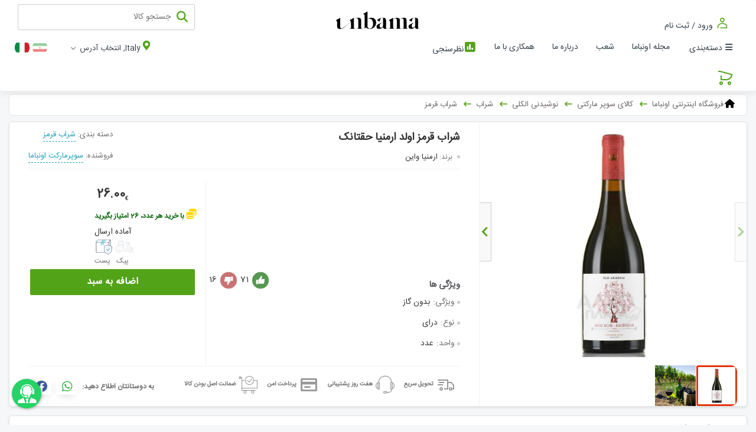

--- FILE ---
content_type: text/html;charset=UTF-8
request_url: https://unbama.it/product/%D8%B4%D8%B1%D8%A7%D8%A8-%D9%82%D8%B1%D9%85%D8%B2-%D8%A7%D9%88%D9%84%D8%AF-%D8%A7%D8%B1%D9%85%D9%86%DB%8C%D8%A7-%D8%AD%D9%82%D8%AA%D8%A7%D9%86%DA%A9.p1664
body_size: 38103
content:

















<!DOCTYPE html><html dir="rtl" lang="fa"><head><meta http-equiv="Content-Type" content="text/html; charset=utf-8"><meta http-equiv="X-UA-Compatible" content="IE=edge"><meta name="viewport" content="width=device-width, initial-scale=1,user-scalable=0"><meta name="format-detection" content="telephone=no"/><meta charset="UTF-8"/><meta name="viewport" content="width=device-width, initial-scale=1,user-scalable=0"><meta name="geo.region" content="IT"><meta name="theme-color" content="#53a318"><meta name="msapplication-navbutton-color" content="#53a318"><meta name="apple-mobile-web-app-status-bar-style" content="#53a318"><meta name="google-site-verification" content="_ZN2U9utYZgUOUtJe3uEgVJv2t6ROilVsJtRiNG9xhc"/><meta name="language" content="fa"><link rel="canonical" href="https://unbama.it/product/شراب-قرمز-اولد-ارمنیا-حقتانک.p1664"/><link href="/img/r/0-5/favIconImage.ico" rel="icon"/><base href="https://unbama.it"><link rel="alternate" hreflang="fa" href="https://unbama.it/product/شراب-قرمز-اولد-ارمنیا-حقتانک.p1664"><link rel="alternate" hreflang="it" href="https://unbama.it/it/product/vino-rosso-old-armenia-areni-noir-haghtanak.p1664"><title> شراب قرمز اولد ارمنیا حقتانک کد ۱۶۶۴ | اونباما </title><meta name="description" content="مشخصات، قیمت و خرید شراب قرمز اولد ارمنیا حقتانک کد ۱۶۶۴ با پایین ترین قیمت و بهترین کیفیت در unbama.it - فروشگاه اینترنتی اونباما"><meta name="keywords" content="فروش شراب قرمز اولد ارمنیا حقتانک، قیمت شراب قرمز اولد ارمنیا حقتانک، خرید شراب قرمز اولد ارمنیا حقتانک، شراب قرمز اولد ارمنیا حقتانک"><meta property="og:site_name" content="اونباما"><meta property="og:url" content="https://unbama.it/product/شراب-قرمز-اولد-ارمنیا-حقتانک.p1664"><meta property="og:locale:alternate" content="fa_IR "><meta property="og:title" content="شراب قرمز اولد ارمنیا حقتانک کد ۱۶۶۴ | اونباما"><meta property="og:description" content="مشخصات، قیمت و خرید شراب قرمز اولد ارمنیا حقتانک کد ۱۶۶۴ با پایین ترین قیمت و بهترین کیفیت در unbama.it - فروشگاه اینترنتی اونباما"><meta property="og:image" content="https://unbama.it/img/t/20235/99/شراب-قرمز-اولد-ارمنیا-حقتانک.jpg?v=10437"><meta property="og:image:width" content="300"><meta property="og:image:height" content="200"><link rel="image_src" href="https://unbama.it/img/t/20235/99/شراب-قرمز-اولد-ارمنیا-حقتانک.jpg?v=10437"><meta name="twitter:card" content="summary/"><meta name="twitter:title" content="شراب قرمز اولد ارمنیا حقتانک کد ۱۶۶۴ | اونباما"><meta name="twitter:description" content="مشخصات، قیمت و خرید شراب قرمز اولد ارمنیا حقتانک کد ۱۶۶۴ با پایین ترین قیمت و بهترین کیفیت در unbama.it - فروشگاه اینترنتی اونباما"><meta name="twitter:image" content="https://unbama.it/img/t/20235/99/شراب-قرمز-اولد-ارمنیا-حقتانک.jpg?v=10437"><script type="application/ld+json">
        {"@context":"http://schema.org","@type":"Product","url":"https://unbama.it/product/شراب-قرمز-اولد-ارمنیا-حقتانک.p1664","name":"شراب قرمز اولد ارمنیا حقتانک","description":"شراب قرمز اولد ارمنیا منطقه\u0026nbsp;حقتانک\n\nسال بطری 2020\u0026nbsp;\n\nالکل 13 درصد\n\nحجم 750 میلی لیتر\n\nشراب قرمز درای\u0026nbsp;\n","category":"شراب قرمز","brand":"ارمنیا واین","productID":"1664","image":["https://unbama.it/img/w/20235/99/شراب-قرمز-اولد-ارمنیا-حقتانک.jpg?v\u003d3877000","https://unbama.it/img/w/20235/100/شراب-قرمز-اولد-ارمنیا-بدون-گاز-درای-حقتانک.jpg?v\u003d3823000"],"offers":{"@type":"Offer","availability":"http://schema.org/InStock","price":"26.0","seller":"سوپرمارکت اونباما","priceCurrency":"EUR","itemCondition":"http://schema.org/NewCondition"},"aggregateRating":{"@type":"AggregateRating","ratingValue":"4.1","bestRating":"5.0","ratingCount":"87"}}
    </script><link rel="stylesheet" type="text/css" href="https://unbama.it/assets/global-css/style.min.css?v=1.1.16.6"/><link rel="stylesheet" type="text/css" href="https://unbama.it/assets/global-css/style-advertise.min.css?v=1.1.16.6"/><style>
                :root{ --headerBackground:#000; --headerForeColor:#fff; --mobileHeaderBackground: #2c2c2c; --mobileHeaderForeColor:#fff; --color-brnd: #53a318; --color-brnd-light:rgb(83 163 24 / 23%); --color-brnd-x-light:rgb(83 163 24 / 8%); --color-prim-600: #318200; --color-prim-400: #53a318; --color-prim-200: #a9d18c; --color-yellow: #fff5e1; --color-blue: #54a218;/*green :)*/ --color-red: #e52b23; --color-black-friday-color: #181818; --color-dark-black: #000; --color-black: #231f20; --color-orange: #ffa648; --color-alinktu:#1ca2bd; --color-red2: rgb(223, 37, 50); } strong{ font-weight: bold; } .prettyimg{ border-radius: 10px; box-shadow: 0 2px 4px 0 rgb(0 0 0 / 10%); } #navbar{ padding: 7px 30px !important; } .stellarnav > ul{ box-shadow: unset; border-radius: 0; } .prcblk{ direction:ltr; } .mbdltr .prcblk{ direction:ltr; } .stellarnav > ul ul a { padding-right: 10px; } .stellarnav > ul > li li:not(:last-child) { display: block; border-bottom: 1px solid #eee; } .ddlbskt { z-index: 10000; } .display p { font-size: unset; line-height: 2.5; } /*Mobile*/ .mbdy #frm-search { z-index: 10001; } .mbdy .mobile-search{ z-index: 10002; } /*.mbdy .stellarnav{ display: block; position: absolute; right: 0; top: 0; height: 50px; width: 50px; overflow: hidden; white-space: nowrap; color: transparent; background: #33414a; color: #fff; }*/ .nav.mobile-nav{ box-shadow: 0 1px 2px rgb(51 51 51 / 15%); } .mbdy .mobile-nav-pos{ display: block; position: absolute; right: 0; top: 0; } .mbdy .stellarnav{ height: 50px; width: 50px; overflow: hidden; white-space: nowrap; background: #33414a; color: #fff; } .mbdy .stellarnav.light .menu-toggle span.bars span{ background: #fff; width: 20px; height: 3px; } .ddlbskt[data-count]::after { left: 24px; top: 1px; } .mbdy .ddlbskt[data-count]::after { left: 10px; top: -6px; } /*footer*/ #footer { background-color: #2c2c2c; color: #ddd; font-size: 13px; } #footer .column a{ color: #ddd; } #footer .lstgrtrttl { color: #fff; border-bottom: 1px solid #fff; padding-bottom: 10px; } .footer-firstrow { padding: 15px 0; } .footer-secondrow{ background-image: linear-gradient(-285deg, #0C0C0C 20%, #474747 100%); padding: 15px 0px; } .footer-copyright { color: rgba(255, 255, 255, 0.5); font-size: 12px; } #footer i {font-family:'fontawesome'} #footer .lstgrtrcnt span {margin-right:3px;} .mbdltr #footer .lstgrtrcnt span {margin-left:3px;} #mainslider { position: relative; padding-top: 33%; margin: 5px 0 10px; } .mbdy #mainslider { padding-top: 67%; margin-top: 0; } #mainslider .owl-carousel { position: absolute; top: 0; left: 0; right: 0; bottom: 0; } .gadgetrow.shop-container { margin: 0 auto; } .sglmnu .drpdwn-menu.accntsec{ z-index:1; } /*Banner Styles*/ .nav.mobile-nav{ margin-top: 23px; } .nav.mobile-nav > .lstgrtrwrpr{ position: relative; } .mbdy .banr-nowrooz{ /*display: none;*/ position: fixed; top: 0; z-index: 100000; } .stellarnav.mobile>ul{ z-index: 100000; } #logo-mobile{ z-index: 10; } /*Banner Styles*/ /*slider*/ body:not(.mbdy) #mainslider .owl-carousel .owl-item img { border-radius: 10px; } body:not(.mbdy) #mainslider .owl-theme .owl-dots{ padding-top: 5px; } /**/ #container .static-page>h1 { text-align: center; padding-top: 35px; } .static-page { padding: 0 20px; min-height: 400px; } .mbdy .static-page { padding: 0 5px; } .is-wrapper{ padding: 0 -20px; } .mbdy .is-wrapper{ padding: 0 -5px; } .mbdy .mprddtlcnt{ padding: 0 5px; } /*Header Style2*/ .hdrstyle2 .site-search-box{ flex-grow: unset; width: 300px; border-radius: 3px; height: 44px; margin-bottom: 5px; } .hdrstyle2 .site-search-box .search-icon{ margin-top: 10px; } .hdrstyle2 .site-search-box button{ border-radius: 25px; } .dsk-hdr.mainnavbar .navwrp{ width: auto; } .hdrstyle2 .search-box.site-search-box{ -webkit-transition: all .5s; -moz-transition: all .5s; transition: all .5s; } .hdrstyle2 .search-box.site-search-box:focus-within { width: 40%; max-width: 500px; } .hdrstyle2 #logo{ position: absolute; right: calc(50% - 80px); width:150px !important; } .hdrstyle2 #logo>a>img {width:150px;} .hdrstyle2 .top-bar{ font-size: 14px; } .navwrp .mainnav { padding-right: 30px; } body:not(.mbdy) #ddlbskt{ /*border: 1px solid #ccc;*/ padding: 4px 11px 0; margin-left: 34px; border-radius: 25px; } body.mbdltr:not(.mbdy) #ddlbskt{ margin-right: 34px; margin-left: unset; } body:not(.mbdy) #ddlbskt:before { content: ''; vertical-align: super; padding-left: 5px; color: #33414a; font-size: 13px; } body:not(.mbdy) #ddlbskt.drpdwn-menu.ltr .drpdwn-cnt { left: -18px; } /*Header Style2*/ /*color override*/ .search-icon,.ddlbskt .iccart,.navbar-login-box .icon-svg,.filter-sort:before,.btn-smpl.btn-scnd,.btn-smpl.btn-scnd,.brdcrmpi:after,.ddlbskt[data-count]:after,.bskt-cart, .dsk-hdr .icslctaddr{ color: var(--color-brnd) !important; } .site-search-box button, .option-input:checked, .mbdy #buynow{ background: var(--color-brnd); } .filter-sort li a:hover, .filter-sort li a.selected,.acrd-bx i.acrd:before, .acrd-bx i.acrd:after, .btn-icn,.btn-smpl{ background-color: var(--color-brnd); } .prdmainnav .owl-prev, .prdmainnav .owl-next{ fill: var(--color-brnd); } .btn-smpl.btn-scnd,#thumpic .current .item, #prdthumpic .current .item,.ddlbskt[data-count]:after,.bskt-cart,.resp-tab-active{ border-color: var(--color-brnd); } .ttab-head>li.tactive,.resp-tab-active{ border-top-color: var(--color-brnd); } .mbdy .ddlbskt .iccart{ color: #fcfcfc !important; } .mbdy .ddlbskt[data-count]:after{ background: #fff !important; } .bskt-cart, .ddlbskt[data-count]::after { -webkit-box-shadow: 1px 1px 1px 0 var(--color-brnd-light); -moz-box-shadow: 1px 1px 1px 0 var(--color-brnd-light); box-shadow: 1px 1px 1px 0 var(--color-brnd-light); } .strprfl2.actvslctbrnchbx .strftr, .strprfl2:hover .strftr, .strprfl2.actvslctbrnchbx .strhdr, .strprfl2:hover .strhdr{ background-color: var(--color-brnd); } /*color override*/ /*override*/ .mbdy #back-top{ display:none !important; } /*override*/ /*shipment payment*/ .mbdy .paydmtddtl{ top: 115px; } .mbdy #paymenttype label{ margin-bottom: 0; } /*shipment payment*/ /*Mobile Header*/ #mheader .lngmnu{ position: absolute; top: 11px; left: 75px; background: #33414a; height: 37px; /*border-bottom: 1px solid #fff;*/ justify-content: flex-end; width: 80px; padding: 0 10px; z-index: 500; } /*language module*/ ul.lnglst{ gap: 0; } ul.lnglst li { font-size: 25px; padding-top: 10px; margin-left: 5px; } #mheader ul.lnglst li { padding-top: 0; } ul.lnglst li > .icon-svg{ border-radius: 35px; } .mbdltr #mheader .lngmnu{ left: unset; right: 75px; } /*language module*/ #mheader .usradrsinf{ position: absolute; top: -37px; right: 0; color: #f8f8f8; background: #33414a; height: 36px; width: 100%; margin-left: 0; padding-right: 15px; padding-top: 5px; -webkit-box-orient: horizontal; -webkit-box-direction: normal; -ms-flex-direction: row; flex-direction: row; } #mheader .usradrsinf a, #mheader .adrsshrtloc, #mheader .adrsstrnme { color: #f8f8f8; } .mbdltr #mheader .usradrsinf{ right: unset; left: 0; padding-right: unset; padding-left: 8px; } .navwrp .mainnav>li{ padding: 0 .3em; } .stellarnav li.has-sub>a:after{ margin-right: 4px; } /**/ /*Main Page*/ .custom-container { padding: 20px 0; background: var(--color-yellow); } .custom-container .shop-container{ display: -webkit-box; display: -ms-flexbox; display: flex; -webkit-box-align: center; -ms-flex-align: center; align-items: center; } .custom-container .shop-container.cntnr-mb{ -webkit-box-orient: vertical; -webkit-box-direction: normal; -ms-flex-direction: column; flex-direction: column; -webkit-box-align: center; -ms-flex-align: center; align-items: center; } .discntinr { display: -webkit-box; display: -ms-flexbox; display: flex; -webkit-box-orient: vertical; -webkit-box-direction: normal; -ms-flex-direction: column; flex-direction: column; -webkit-box-align: center; -ms-flex-align: center; align-items: center; } .discntinr-mb{ color: #fff; font-size: 18px; } .discntinr strong { font-size: 20px; text-align: center; color: #333; background: var(--color-yellow); padding: 5px 15px; border: 2px solid #ffffff; box-shadow: 0 10px 16px 0 rgb(0 0 0 / 20%), 0 6px 20px 0 rgb(0 0 0 / 19%) !important; } .mbdy .discntinr strong { font-size: 15px; } .custom-container.redbg { background: var(--color-red); } .custom-container.orangebg { background: var(--color-orange); } .custom-container.blackbg { background: var(--color-black); } .custom-container.bluebg { background: var(--color-blue); } .custom-header{ width: 250px; } .custom-container .lstgrtrpnl{ margin: auto auto auto 0; background-color: transparent; border: 0; width: calc(100% - 250px); } .custom-container.full-width .lstgrtrpnl{ width: 100%; } .custom-container .lstgrtrttl{ border: 0 !important; margin-bottom: 2px; } .custom-container .lstgrtrttl a{ color: var(--color-black); } .mbdy .custom-header{ width: 100px; } .mbdy .custom-container .lstgrtrpnl{ width: 100%; } .custom-container .lstgrtrwrpr .lstgrtrpnl{ box-shadow: unset; } /*background image*/ .bg-container{ position: relative; padding: 15px 0; overflow: hidden; } .bg-container .lstgrtrpnl{ background-color: transparent; border: 0; box-shadow: unset; } .bg-container .lstgrtrpnl .lstgrtrttl, .custom-container.with-header-yellow .lstgrtrpnl .lstgrtrttl{ text-align: center; margin-bottom: 15px; border: 0; } .bg-container .lstgrtrpnl .lstgrtrttl a, .custom-container.with-header-yellow .lstgrtrpnl .lstgrtrttl a{ color: var(--color-black); font-size: 23px; background: var(--color-yellow); padding: 5px 30px; border: 2px solid #ffffff; } .bg-container .bg-box{ position: absolute; top: 0; left: 0; right: 0; bottom: 0; } .bg-container .bg-box.bg-breakfast{ background: url('https://unbama.it/img/r/0-compressed-3/سوپرمارکت.jpg'); background-size: contain; background-repeat: no-repeat; transform: scale(1.2); background-position: right; opacity: .3; } .bg-container .bg-box.bg-green{ background: var(--color-brnd-light); } .mbdy .bg-container .lstgrtrpnl .lstgrtrttl a{ font-size: 15px; } .mbdy .lstgrtrwrpr .lstgrtrpnl, .mbdy .prettyimg, .mbdy .gadgetrow .gadget>img { border-radius: 0; } /*Main Page*/ /*Map*/ .usradrsmap { min-height: 250px !important; } /*Map*/ /*italy style*/ body.mbdltr{ font-family: arial,sans-serif; } html[dir='ltr'] body #ddlbskt:before{ display: inline-block; padding-top: 5px; } html[lang='it'] body:not(.mbdy) #ddlbskt:before{ content: 'Carrello'; } html[dir='ltr'] body .ddlbskt .iccart{ float: left; } .mbdltr .switch-box.switch-xs .switch-text { right: unset; left: 43px; } /*italy style*/ .strprfl .hdrbg{ background: var(--color-brnd); } .strprfl .icstrbrch{ border-color: var(--color-prim-200); } /* For Branch List Page*/ .branch-list{ justify-content: center; gap: 15px; padding: 10px 0; list-style: none; min-height: 500px; } .branch-list>div .strprfl .straddr { min-height: 45px; } .branch-list>div .strprfl .strttl a{ color:#fff; } .branch-list ul { list-style: none; } /* For Branch List Page*/ /* Nav Is Mobile */ .stellarnav.mobile.right > ul { right: 0; -webkit-box-shadow: -2px 0 4px 0 rgb(0 0 0 / 13%); box-shadow: -2px 0 4px 0 rgb(0 0 0 / 13%); } .stellarnav.mobile.left > ul { left: 0; -webkit-box-shadow: 2px 0 4px 0 rgb(0 0 0 / 13%); box-shadow: 2px 0 4px 0 rgb(0 0 0 / 13%); } /* Nav Is Mobile */ /* Fix Mobile Header(Select Address) */ #mheader.fixhdr .usradrsinf { background-color: var(--color-brnd); position: fixed; top: 0; left: 0; right: 0; z-index: 1030; height: 40px; -webkit-transition: top .2s ease-in-out; transition: top .2s ease-in-out; } /* Fix Mobile Header(Select Address) */ .loginpanel .ttab-head li { font-size: 14px; } /*Fix Issue Tab Stick In Mobile when Scroll Top*/ .mbdy header.mobile-nav.fixhdr ~ #container .ttab-head.thead-sticky { top: 37px; } /*temp to deploy after 2022-06-06*/ .mbdltr .prddtlpkg .pkglstlbl .pkgdesc del { margin-right: unset; margin-left: 5px; } /*temp to deploy after 2022-06-06*/ .filter-sort.dropdown-list{ width: 67%; right: 115px; } /*product category main page*/ .prdct img{ border-radius: 14px } ul.mega-menu>li>a{ text-transform: unset; } /*temp for contact us error in mobile*/ .conpnl { width: 700px !important; max-width: 100%; margin: 4% auto; padding: 60px 5%; } /*temp for breadcrump css error 20231024*/ .brdcrmpi { display: inline-block; position: relative; padding-left: 24px; margin-left: 8px; color: #000; } .brdcrmpi a { text-decoration: none; color: #6c6565; } .brdcrmpi h1 { font-size: 13px; } .brdcrmpi .fa { font-size: 15px; margin-left: 2px; } .brdcrmpi:after { font-family: 'fontawesome'; content: '\f177'; width: 18px; height: 18px; text-align: center; font-size: 13px; font-weight: bolder; color: #ff5622; position: absolute; left: 0; bottom: 10%; } .brdcrmpi:last-child:after { content: ''; } .brdcrmpi .bcact { margin-right: 0; padding-right: 0; color: #000; } .bcact:after { display: none; } .mbdltr .brncrmp { padding: 8px 8px 8px 20px; } .mbdltr .brdcrmpi { padding-left: unset; padding-right: 24px; margin-left: unset; margin-right: 8px; } .mbdltr .brdcrmpi .fa { margin-left: unset; margin-right: 2px; } .mbdltr .brdcrmpi:after { /*content: '→';*/ content: '\f178'; left: unset; right: 0; } /*temp for breadcrump css error 20231024*/ .artdtlvert.artcat-middle .lstgrtrpnl>a>h1 { font-weight: 600; display: flex; width: 100%; justify-content: center; align-items: center; } .artdtlvert.artcat-middle .lstgrtrpnl>a>h1:before { content: ''; border-top: 2px solid; margin: 0 16px; color: var(--color-brnd); flex: 1 0 0%; } .artdtlvert.artcat-middle .lstgrtrpnl>a>h1:after { content: ''; border-top: 2px solid; margin: 0 16px; color: var(--color-brnd); flex: 1 0 0%; } /*blog*/ /*artlst-side*/ .artlst-side .artllst { padding: 5px 0 0; } .artlst-side .artllst img{ width: 130px; height: auto; } .artlst-side .artlstitmhor{ border-bottom: 1px solid hsla(0, 0%, 0%, 0.1); padding: 10px 5px 5px 5px !important; margin: 0 10px; } .artlst-side .artlstitmhor:last-child{ border-bottom: unset; padding-bottom: 0; } .lstgrtrwrpr .artlst-side .lstgrtrpnl .lstgrtrttl{ } .artlst-side, .prdlst-side{ padding: 15px 0; } .mbdy .artlst-side,.mbdy .prdlst-side, .mbdy .artllst{ padding: 0 0; } /*artlst-side*/ /*artcat-middle*/ .artdtlvert.artcat-middle .artllst{ display: -ms-grid; display: grid; -ms-grid-columns: 50% 1em 50%; grid-template-columns: 50% 50%; gap: .4em; } .mbdy .artdtlvert.artcat-middle .artllst{ -ms-grid-columns: 100%; grid-template-columns: 100%; } .artdtlvert.artcat-middle .lstgrtrpnl{ box-shadow: unset; background-color: unset; border: unset; } .artdtlvert.artcat-middle .artlstitmvert{ background-color: #fff; border: 1px solid #e4e4e4; box-shadow: 0 2px 4px 0 rgba(0,0,0,0.1); padding: 0 0 10px; } .artdtlvert.artcat-middle .artlstitmvert>a>img{ border: unset; border-radius: 0; margin: 0 0 14px; padding: 0; } .artdtlvert.artcat-middle .artlstitmvert strong{ padding: 0 20px 10px; } .artdtlvert.artcat-middle .artlstitmvert .artdsk{ padding: 0 20px; line-height: 25px; } /*artcat-middle*/ /*blog*/ /*mega-menu-tabular*/ .mainnavbar { padding: 0 20px !important; } ul.mega-menu>li.mega-menu-mega-vtabular>div>ul.mega-menu-mega-vtabular-nav, ul.mega-menu>li.mega-menu-mega-vtabular>div>ul.mega-menu-mega-vtabular-nav>li>a{ background: #f7f7f9; } .rbychldcntnr.fltchldcntnr { display: -webkit-box; display: -ms-flexbox; display: flex; -webkit-box-orient: vertical; -webkit-box-direction: normal; -ms-flex-direction: column; flex-direction: column; } ul.mega-menu>li.mega-menu-mega-vtabular>div, .mega-menu-tabular-content.mgmcategory-chldcntnr{ } .mega-menu-tabular-content.mgmcategory-chldcntnr .rbychldcntnr.fltchldcntnr > a { font-size: 90%; padding-right: 15px; line-height: 2; color: #333; } .mbdltr .mega-menu-tabular-content.mgmcategory-chldcntnr .rbychldcntnr.fltchldcntnr > a { padding-right: unset; padding-left: 15px; } .mega-menu-tabular-content.mgmcategory-chldcntnr .rbychldcntnr.fltchldcntnr .rbychldcntnr.fltchldcntnr { padding-right: 15px; } .mbdltr .mega-menu-tabular-content.mgmcategory-chldcntnr .rbychldcntnr.fltchldcntnr .rbychldcntnr.fltchldcntnr { padding-right: unset; padding-left: 15px; } .mega-menu-tabular-content.mgmcategory-chldcntnr .rbychldcntnr.fltchldcntnr > a:before { content: ""; width: 5px; height: 5px; background: #ccc; vertical-align: middle; margin-left: 5px; border-radius: 50%; display: inline-block; } ul.mega-menu>li.mega-menu-mega-vtabular>div>ul.mega-menu-mega-vtabular-nav .mega-menu-tabular-content>.mega-menu-tabular-content-wrapper>ul>li>a:before, ul.mega-menu>li.mega-menu-mega-vtabular>div>ul.mega-menu-mega-vtabular-nav .mega-menu-tabular-content>.mega-menu-tabular-content-wrapper>a.mega-menu-flat-depth-1:before { /*border-color: transparent transparent transparent var(--color-brnd);*/ border-color: transparent transparent transparent #ff0041; border-width: 0px 0 0 3px; display:inline; } .mbdltr ul.mega-menu>li.mega-menu-mega-vtabular>div>ul.mega-menu-mega-vtabular-nav .mega-menu-tabular-content>.mega-menu-tabular-content-wrapper>ul>li>a:before, .mbdltr ul.mega-menu>li.mega-menu-mega-vtabular>div>ul.mega-menu-mega-vtabular-nav .mega-menu-tabular-content>.mega-menu-tabular-content-wrapper>a.mega-menu-flat-depth-1:before { border-color: var(--color-brnd) transparent transparent transparent; margin-left: unset; margin-right: 6px; } .mbdltr .mega-menu-tabular-content.mgmcategory-chldcntnr .rbychldcntnr.fltchldcntnr > a:before{ margin-left: unset; margin-right: 5px; } ul.mega-menu > li.mega-menu-mega-vtabular > div > ul.mega-menu-mega-vtabular-nav > li > div .mega-menu-tabular-content-wrapper > a, ul.mega-menu > li.mega-menu-mega-vtabular > div > ul.mega-menu-mega-vtabular-nav > li > div .mega-menu-tabular-content-wrapper > ul li { line-height: 2.9; color:#000; } ul.mega-menu > li.mega-menu-mega-vtabular > div > ul.mega-menu-mega-vtabular-nav .mega-menu-tabular-content > .mega-menu-tabular-content-wrapper > ul > li > div.rbychldcntnr > ul > li > a, ul.mega-menu > li.mega-menu-mega-vtabular > div > ul.mega-menu-mega-vtabular-nav .mega-menu-tabular-content > .mega-menu-tabular-content-wrapper > a:not(.mega-menu-flat-depth-1) { font-size: 90%; padding-right: 15px; line-height: 2.1; color:#81858b; } /*hamber*/ .mega-menu-container .mgmcategory > a:after{ content: unset !important; } .mega-menu-container .mgmcategory > a:before{ content: "\f0c9"; padding: 0 5px 0 5px; font-family: 'fontawesome'; font-weight: 900; } /*hamber*/ /*mega-menu-tabular*/ .stellarnav.mobile.light li.has-sub a:first-child { padding-left: 30px; } .stellarnav.mobile.light li a:first-child { white-space: pre-line; } .mbdltr .stellarnav.mobile.light li.has-sub a:first-child { padding-left: 15px; padding-right: 30px; } .mbdltr .stellarnav.mobile ul div.stlrchldcntnr > ul > li > a:not(.dd-toggle):before { border-color: #ccc transparent transparent transparent; margin-left: unset; margin-right: 6px; } .mbdy .prdblk .prdcntsec.prdhdr { margin: 8px 0 7px 5px; } .mbdltr .stellarnav ul .stlrchldcntnr > ul > li { padding-right: unset; padding-left: 15px; } .mbdltr .stellarnav.mobile li.drop-left > div.stlrchldcntnr div.stlrchldcntnr div.stlrchldcntnr { left: auto; } /*footer ads tmp*/ /*version 1*/ /*.ftcstmnav { position: fixed; right: 0; bottom: 0; left: 0; background-color: rgba(75, 75, 75, .85); color: #fff; z-index: 100; text-align: center; height: 50px; font-weight: bold; font-size: 13px; display: -webkit-box; display: -ms-flexbox; display: flex; -webkit-box-pack: center; -ms-flex-pack: center; justify-content: center; -webkit-box-align: center; -ms-flex-align: center; align-items: center; } .ftcstmnav span.clsft { float: right; margin-right: 20px; margin-left: 20px; font-size: 20px; cursor: pointer; z-index: 100; } .ftcstmnav a { color: #fff; line-height: 50px; margin-right: -35px; } .ftcstmnav .txtbld { background-color: #fff; color: #d50101; padding: 3px 8px; border-radius: 3px; border: 2px dashed; } .ftcstmnav .ftcstmcnt{ -webkit-box-flex: 1; -ms-flex-positive: 1; flex-grow: 1; }*/ /*version 1*/ /*version 2*/ .ftcstmnav{ z-index: 100000000; position: fixed; right: 20px; bottom: 20px; font-family: inherit; -webkit-transition: -webkit-transform 0.5s ease-in-out; transition: -webkit-transform 0.5s ease-in-out; -o-transition: transform 0.5s ease-in-out; transition: transform 0.5s ease-in-out; transition: transform 0.5s ease-in-out,-webkit-transform 0.5s ease-in-out; width: 150px; } .ftcstmnav span.clsft { width: 20px; height: 20px; border-radius: 99px; background-color: rgba(0, 0, 0, 0.8); -webkit-box-shadow: 0 0 0 1px transparent; box-shadow: 0 0 0 1px transparent; cursor: pointer; position: relative; top: 3px; -webkit-transition: background-color 0.5s ease, -webkit-box-shadow 0.5s ease; transition: background-color 0.5s ease, -webkit-box-shadow 0.5s ease; -o-transition: box-shadow 0.5s ease, background-color 0.5s ease; transition: box-shadow 0.5s ease, background-color 0.5s ease; transition: box-shadow 0.5s ease, background-color 0.5s ease, -webkit-box-shadow 0.5s ease; position: absolute; top: -25px; left: 0; display: -webkit-box; display: -ms-flexbox; display: flex; -webkit-box-pack: center; -ms-flex-pack: center; justify-content: center; -webkit-box-align: stretch; -ms-flex-align: stretch; align-items: stretch; font-size: 15px; color: #fff; } .ftcstmnav .ftcstmcnt{ -webkit-box-shadow: 0 0 0 4px #cdcdcd; box-shadow: 0 0 0 4px #cdcdcd; border-radius: 5px; -webkit-transition: -webkit-box-shadow 0.5s ease; transition: -webkit-box-shadow 0.5s ease; -o-transition: box-shadow 0.5s ease; transition: box-shadow 0.5s ease; transition: box-shadow 0.5s ease, -webkit-box-shadow 0.5s ease; } .ftcstmnav a { display: -webkit-box; display: -ms-flexbox; display: flex; -webkit-box-orient: vertical; -webkit-box-direction: normal; -ms-flex-direction: column; flex-direction: column; -webkit-box-align: center; -ms-flex-align: center; align-items: center; } .ftcstmnav .ftcstmcntimg{ overflow: hidden; height: 158px; display: -webkit-box; display: -ms-flexbox; display: flex; width: 100%; -webkit-box-align: end; -ms-flex-align: end; align-items: flex-end; } .ftcstmnav .ftcstmcntimg img { border-radius: 5px 5px 0 0; -webkit-box-flex: 1; -ms-flex-positive: 1; flex-grow: 1; } .ftcstmnav a .ftcstmcntbdy{ padding: 5px; border-radius: 0 0 5px 5px; text-align: center; background-color: #ffffff; width: 100%; overflow-wrap: break-word; font-weight: bold; } /*version 2*/ /*footer ads tmp*/ /*auto-complete-search-modal*/ body:not(.mbdy) #autoCompleteSearchModal.tmdl-open .mdl-ctn{ margin-top: 15px; } .auto-complete-search-modal .site-search-box{ border-radius: 3px; } .auto-complete-search-modal .site-search-box .search-icon{ margin-top: 10px; } /*mobile*/ .mbdy #mheader .search-box.site-search-box{ border: 0; left: 50px; top: 7px; position: absolute; z-index: 100; cursor: pointer; } .mbdy #mheader .search-box.site-search-box .search-icon{ color: #fcfcfc !important; font-size: 22px !important; } .mbdy #mheader .search-box.site-search-box > input{ display: none; } /*mobile*/ /*italian*/ .mbdltr.mbdy #mheader .search-box.site-search-box{ left: unset; right: 10px; } .mbdltr.mbdy .sglmnu .ddlbskt { right: 34px; } .sglmnu .drpdwn-menu.accntsec{ font-size: 1.4em; top: 1px; right: 55px; } .mbdltr .sglmnu .drpdwn-menu.accntsec{ top: 0; left: 55px; right: unset; } .mbdltr #mheader .lngmnu{ right: 81px; top: 8px; } /*italian*/ /*auto-complete-search-modal*/ /*login page design*/ div.lgnregbx { background-color: #fdfdfd; background-image: url('https://unbama.it/img/e/1-8/login-register.png'); background-position: left; background-repeat: no-repeat; background-size: auto; } div.lgnregbx .shp-pnl::before { content: ''; position: absolute; top: -120px; left: 50%; -webkit-transform: translateX(-50%); -ms-transform: translateX(-50%); transform: translateX(-50%); background-image: url('https://unbama.it/img/g/1-6/هدر-قالب.png'); width: 220px; height: 80px; cursor: pointer; } .mbdy div.lgnregbx{ background-position: bottom; background-size: contain; } /*login page design*/ /*temp*/ .mbdltr .prdbx.prdhrz .lstaddbskt, .mbdltr .prdbx.prdhrz .lstviwprd{ right: unset; left: 7px; } #dtUserGroupUsers.grid-panel{ display: -webkit-box; display: -ms-flexbox; display: flex; -ms-flex-wrap: wrap; flex-wrap: wrap; -ms-flex-line-pack: start; align-content: flex-start; } #dtUserGroupUsers.grid-panel span.label.ltrdir{ word-wrap: break-word; white-space: pre-wrap; } main#container > .lstgrtrwrpr{ flex-direction: column; } /*temp*/ /* black friday landing page */ html { scroll-behavior: smooth; } .black .btn { transition: .3s; } .black .btn:focus { box-shadow: none; } .black .header { position: relative; padding: 90px 0; background: linear-gradient(rgba(0, 0, 0, .1), rgba(0, 0, 0, .1)), url(/img/b/12-1/جمعه-سیاه-اونباما.jpg); background-position: center; background-repeat: no-repeat; background-size: cover; -webkit-clip-path: polygon(100% 0, 100% 100%, 84% 98%, 68% 100%, 51% 98%, 34% 100%, 17% 98%, 0 100%, 0 0); clip-path: polygon(100% 0, 100% 100%, 84% 98%, 68% 100%, 51% 98%, 34% 100%, 17% 98%, 0 100%, 0 0); text-align: center; z-index: 1; margin:0 -20px; } .black .header .cta { display: flex; flex-wrap: wrap; flex-direction: column; width: 400px; align-content: center; } .mbdy .black .header .cta { width:300px; } .black .header .cta h2.blink { width:400px; background-color:#ff2e25c7; } .mbdy .black .header .cta h2.blink { width:300px; } .black .header h2 { color: #ffffff; font-size: 50px !important; font-weight: bold; line-height: 80px; margin-bottom: 20px; } .mbdy .black .header h2 { font-size: 35px !important; } .black .header h2 span.blk { font-weight: bold; background-color:#fff; border-radius:10px; padding:5px; color:#000; } .black .header h2 span.unb { font-weight: 400; } .black .header ul { margin: 0; padding: 0 0 30px 0; list-style: none; } .black .header ul li { margin-bottom: 5px; font-size: 22px; font-weight: 200; color: #ffffff; } .black .header .btn { padding: 7px 30px; color: #ffffff; font-size: 40px; font-weight: bold; border: 1px solid #ffffff; border-radius: 30px; } .black .header .btn:hover { background: #9B1B30; border-color: #9B1B30; } #feature-mini { position: relative; background: var(--color-black-friday-color); } #feature-mini .col-md-4 { border-left: 1px solid #fff; } #feature-mini .col-md-4:nth-child(3n) { border-left: none; } .mbdltr #feature-mini .col-md-4 { border-right: 1px solid #fff; } .mbdltr #feature-mini .col-md-4:nth-child(1n) { border-left: none; } .mbdltr #feature-mini .col-md-4:nth-child(3n) { border-right: none; } .mbdy #feature-mini .row{ display: -webkit-box; display: -ms-flexbox; display: flex; -ms-flex-wrap: nowrap; flex-wrap: nowrap; -webkit-box-align: center; -ms-flex-align: center; align-items: center; -webkit-box-pack: justify; -ms-flex-pack: justify; justify-content: space-between; } #feature-mini .feature-item { padding: 30px 0 20px 0; text-align: center; } #feature-mini .feature-item i { color: #ffe000; font-size: 45px; margin-bottom: 15px; } #feature-mini .feature-item h3 { color: #ffffff; font-size: 18px; font-weight: 200; } #feature-mini .feature-item p { color: #ffffff; margin: 0; font-size: 16px; } .section-header { position: relative; margin-bottom: 20px; padding-bottom: 10px; } .section-header::after { content: ''; position: absolute; width: 300px; height: 2px; left: calc(50% - 145px); bottom: 0; background: #fff; } .section-header p { margin: 0; color: #9B1B30; font-size: 22px; font-weight: 400; text-align: center; } .section-header h1 { margin: 0; font-size: 45px !important; font-weight: bold; text-align: center; color:#fff !important; } @media (max-width: 575.98px) { .section-header h1 { font-size: 45px; } } #about { position: relative; padding: 60px 15px; background: var(--color-black-friday-color); text-align: center; margin-top:-5px; } #about .about-text { position: relative; width: 100%; } #about .about-text p { font-size: 18px; font-weight: 200; margin-bottom:20px; color:#fff; } #about .about-text .btn { padding: 5px 20px; color: #ffffff; font-size: 30px; font-weight: 200; border: 1px solid #ffffff; border-radius: 30px; background-color: #122326; } #about .about-text .btn:hover { background: #9B1B30; border-color: #9B1B30; } #newsletter { position: relative; padding: 45px 15px; background: #c5ff98; margin-top:-5px; } #newsletter .cta{ display: flex; float: left; direction: ltr; flex-wrap: wrap; flex-direction: column; } #newsletter img { position: absolute; height: 450px; right: 30px; bottom: -93px; z-index: 1; border:none; } #newsletter h2 { position: relative; font-size: 40px; font-weight: bold; margin-bottom: 18px; padding-bottom: 15px; direction:ltr; } #newsletter h2::after { position: absolute; content: ""; width: 300px; height: 2px; left: 0; bottom: -8px; background: #ffffff; } #newsletter .btn { float: left; width: 312px; height: 45px; margin-right: 1px; padding-top: 10px; color: #fff; font-size: 18px; font-weight: 200; background: #3c9c01; border-radius: 30px; transition: .3s; } #newsletter .btn:hover { color: #ffffff; background: #000000; } #newsletter .btn:focus { box-shadow: none; } .feature { position: relative; padding: 20px 15px 20px 15px; background: var(--color-black-friday-color); margin-top:-5px; } .feature .product-feature { position: relative; width: 100%; margin-bottom: 30px; display:flex; } .mbdy .feature .product-feature { flex-direction: column; align-items: center; } .feature .product-feature:last-child { margin: 0; } .feature .product-icon { position: relative; width: 60px; height: inherit; float: left; } .feature .fa-stack{ width: 3em; height: 3em; } .feature .product-icon i { color: #ff1313; font-size: 50px; margin-top: 15px; } .feature .fa-certificate::before { color: #fff; } .feature .fa-tag::before { font-size: 35px; } .feature .product-content { position: relative; width: calc(100% - 60px); float: left; } .mbdy .feature .product-content { width: 100%; padding: 10px 0; } .feature .product-feature h2 { font-size: 22px !important; background-color: #fcfcfc; font-weight: bold; border-radius: 5px; } .feature .product-feature p { font-size: 16px; margin-bottom: 0; color:#fff; } .feature .product-feature ul { color: #36ff0f; } .feature .product-img { position: relative; width: 100%; overflow: hidden; } .feature .product-img img { width: 100%; border:none; } @media (max-width: 767.98px) { .feature .product-img img { margin: 45px 0; } } h2.blink{ width: 300px; background-color: #ff2e25; padding: 15px; text-align: center; float: left; border-radius: 10px; } h2.blink span{ font-size: 23px; color: #fff; animation: blink 1s linear infinite; } @keyframes blink{ 0%{opacity: 0;} 50%{opacity: .5;} 100%{opacity: 1;} } /*mehdi*/ .independed-img{ border: unset !important; padding: 0 !important; } .independed-img.full-width{ width: 100%; } .bf-product-carousel{ margin:20px 2px; background-color: var(--color-black-friday-color); } .bf-product-carousel .prdbx { background: var(--color-black-friday-color); border: 0px solid #fff; border-radius: 5px; } .bf-product-carousel .lstgrtrpnl { background-color: var(--color-black-friday-color); /*border: unset; */ } .bf-product-carousel .prdblk .prdcntsec.prdhdr, .bf-product-carousel .prdprcblk .prdprc, .bf-product-carousel .prdprcblk del { color: #fff; } .bf-product-carousel .owl-theme .owl-nav{ } .bf-product-carousel .owl-theme .owl-dots{ margin-top: 10px; } .bf-product-carousel .owl-carousel.rltprdlst .owl-nav .owl-next, .bf-product-carousel .owl-carousel.rltprdlst .owl-nav .owl-prev{ background-color: var(--color-black-friday-color) !important; padding: 0 !important; height: 42px; } .bf-product-carousel svg { fill: #fff; } .bf-product-carousel .btn-smpl { background-color: var(--color-red); } #newsletter{ background: var(--color-yellow); } .mbdy #newsletter{ padding-top: 0; } #newsletter .cta{ -webkit-box-align: center; -ms-flex-align: center; align-items: center; } .mbdy #newsletter .cta{ float: unset; } .mbdy #newsletter img{ position: relative; right: 0; bottom: 0; height: auto; } .black-friday-bg{ background-color: var(--color-black-friday-color); } /*black friday promo page*/ /*.cd-main-content:has(.shop-search-promo-page) #sbcrd .shp-pnl-cnt:before { content: ''; display: block; background-image: url(https://unbama.it/img/b/12-3/unbama-back-friday.png); width: 100%; height: 250px; background-size: cover; } .cd-main-content:has(.shop-search-promo-page), .shop-search-promo-page, .shop-search-promo-page *:not(.noUi-target *):not(.prdshpicns):not(.prdshpicns svg) { background-color: #181818 !important; color: #fff !important; } .shop-search-promo-page .filter-sort li a:hover, .shop-search-promo-page .filter-sort li a.selected, .shop-search-promo-page .acrd-bx i.acrd:before, .shop-search-promo-page .acrd-bx i.acrd:after, .shop-search-promo-page .btn-icn, .shop-search-promo-page .btn-smpl{ border: 1px solid #fff; border-radius: 5px; } .shop-search-promo-page .shp-pnl{ border-radius: 0; } .dvlst{ padding-bottom: 1px; }*/ /*end black friday landing page*/ /*start fixed top black friday banner*/ body.mbdy:has(.banr-nowrooz){ margin-top: 65px; } body.mbdy:has(.banr-nowrooz) #mheader.fixhdr .usradrsinf{ top: 25px; } /*end fixed top black friday banner*/ .art-dtl .ctn { margin:0 2rem; } .art-dtl .ctn a { color:#3a6af1; } .artlstitmhor .artdsk { -webkit-box-orient: vertical; display: -webkit-box; -webkit-line-clamp: 4; overflow: hidden; } .mn-supermarket .mega-menu-tabular-content{ /*background:url("/img/u/43-shoppingbag/supermarket.png");*/ } /* Link Container */ #hotnew.link-container { display: inline-block; position: relative; font-family:iransans, 'Arial', sans-serif; } /* Link Styling */ #hotnew.link-container a { display: inline-block; padding: 0 10px; background-color: #3498db; /* Blue background */ color: white; text-decoration: none; border-radius: 5px; font-size: 14px; transition: background-color 0.3s ease; line-height: 35px; position: relative; min-width: 72px; top: 10px; } } #hotnew.link-container a:hover { background-color: #54a218 !important; /* Darker blue on hover */ } /* Badge Styling */ #hotnew.link-container a:after { position: absolute; top: -18px; left: -20px; background-color: #e74c3c; /* Red background */ color: white; font-size: 12px; padding: 5px 10px; border-radius: 5px; animation: pulse 1.5s infinite; top: -18px; line-height: 13px; } .mbdltr #hotnew.link-container a:after { top: -14px; left: 60px; } /* Pulse Animation for Badge */ @keyframes pulse { 0% { transform: scale(1); } 50% { transform: scale(1.1); } 100% { transform: scale(1); } } #hotnew.link-container a:after{ content:"جدید"; font-family:iransans; } #hotnew.link-container.daily-discount a { margin-right:auto; min-width: 68px; text-align: center; } #hotnew.link-container.daily-discount a:after{ content:"ویژه"; font-family:iransans; } .mbdltr #hotnew.link-container.daily-discount a:after{ content:"special"; font-family:iransans; } /**** by davari for slider left thin line bug ****/ body:not(.mbdy) .owl-carousel .owl-stage-outer { border-radius: 10px; } body:not(.mbdy) #mainslider .owl-carousel .owl-stage-outer { width:99%; } /**** efd of by davari for slider left thin line bug ****/ .videocontent { margin:auto; display:block; width:600px; } body.mbdy .videocontent{ margin:auto; display:block; text-align:center; width:330px; } article.art-dtl h1, article.art-dtl h2, article.art-dtl h3, article.art-dtl h4 {font-weight:bold} article.art-dtl ul{ list-style:decimal; } article table thead { background-color:#aaa; } article table td { border:1px solid #aaa; } body.mbdltr .art-dtl ul ,body.mbdltr .art-dtl ol{ list-style:decimal; } .faqlst{ list-style:decimal; } article .bizcontent{ /*width: 80.5%; margin-right: 20%;*/ background-color: #fff; padding: 0 1% 20px; -webkit-box-shadow: 0 2px 4px 0 rgba(0, 0, 0, .03); box-shadow: 0 2px 4px 0 rgba(0, 0, 0, .03); border: 1px solid #e4e4e4; } article .bizcontent .table-container { box-shadow: 0 4px 8px rgba(0, 0, 0, 0.1); border-radius: 12px; overflow: hidden; max-width: 800px; width: 100%; } article .bizcontent table { width: 100%; border-collapse: collapse; } article .bizcontent th, article .bizcontent td { padding: 16px; text-align: left; } article .bizcontent th { background: #4CAF50; color: white; text-transform: uppercase; } article .bizcontent tr:nth-child(even) { background: #f2f2f2; } article .bizcontent tr:hover { background: #e0f7fa; transition: background 0.3s ease; } article .bizcontent h1, article .bizcontent h2, article .bizcontent h3, article .bizcontent h4 { padding: 10px 0% 10px; margin: 11px 0; } article .bizcontent strong {font-weight:bold;} .alinktu{color:var(--color-alinktu) !important;} /* end of business type content */ /*landig page style*/ .landingcontainer{ margin: 0 auto; padding: 20px; border-radius: 8px; box-shadow: 0 0 10px rgba(0,0,0,0.1); background-color: #fff; } .landingcontainerh1, .landingcontainerh2, .landingcontainerh3 { color: #b71c1c; } .landingcontainer ul { padding-right: 20px; } .landingcontainer .faq { margin-top: 20px; } .landingcontainer .faq details { margin-bottom: 10px; padding: 10px; background: #f1f1f1; border-radius: 5px; } .landingcontainer .faq summary { cursor: pointer; font-weight: bold; } .landingcontainer .faq p { margin: 10px 0; } .landingcontainer a { color: #d81b60; text-decoration: none; } .landingcontainer a:hover { text-decoration: underline; } /* end of landingpage content */ .fb-textarea-wrapper h4:before, .fb-text-wrapper h4:before { content: "\f0eb"; font-family: 'fontawesome'; font-weight: 900; font-size: 20px; margin: 0 5px; color: gold; display: inline-block; } /*survey link*/ .survey-link a:before{ font-family: fontawesome; font-weight: 900; content: "\f681"; margin: 0 2px; font-size: 20px; color: var(--color-brnd); } /*survey link*/ /*tmp */ .mbdltr:not(.mbdy) .auto-complete-search-modal .mdlcls:not(.hstxt) { left: 15px; right: unset; } .mbdy #prdthumpic .current .item { border: 0 !important; } .brncrmp.shp-pnl{ -webkit-box-shadow: unset; box-shadow: unset; } /* product landing page styles */ .lndp-hdr { margin: 0 -20px; background-image:var(--lndp-hdr-bg-image); height: 350px; /*background-attachment: fixed;*/ position: absolute; z-index:0; background-repeat: no-repeat; background-size: cover; } .lndp-hdr.bztype { margin:0; position: relative; } .mbdy .lndp-hdr { margin: 0 -5px; } .lndp-hdr .container{ padding-right: 15px !important; padding-left: 15px !important; } .lndp-hdr .lndp-hdr-cnt { background: rgba(0, 0, 0, 0.7); padding: 20px; border-radius: 10px; margin: 75px auto; text-align: center; } .mbdy .lndp-hdr .lndp-hdr-cnt { margin: 50% auto; -webkit-transform: translateY(calc(-50% - 25px)); -ms-transform: translateY(calc(-50% - 25px)); transform: translateY(calc(-50% - 25px)); } .lndp-hdr .lndp-hdr-cnt h1, .lndp-hdr .lndp-hdr-cnt p{ color: #fff; text-align: center; } body:not(.mbdy) .lndp-hdr .lndp-hdr-cnt p { font-size: 16px; } body:not(.mbdy) .lndp-hdr .lndp-hdr-cnt h1 { font-size: 25px !important; } .lndp-prd-lst{ margin-top:301px; z-index:10; } .mbdy .lndp-prd-lst { } .lndp-desc-cnt{ margin-top:15px; margin-bottom: 35px; } .lndp-desc-cnt .h1text, .lndp-desc-cnt .h2text, .static-page .lndp-desc-cnt h1, .static-page .lndp-desc-cnt h2, .static-page .lndp-desc-cnt h3, .h3text { padding: 0; margin: 15px 5px; } .static-page ol, .static-page ul, .ultext { margin-right: 2%; list-style-type: disc; padding-bottom: 5px; } .static-page ol > li > ol, .static-page ol > li > ul, .static-page ul > li > ol, .static-page ul > li > ul, .ultext{ list-style: circle; } .mbdy.static-page ol, .mbdy.static-page ul, .mbdy.ultext { margin-right: 5%; } .mbdltr .static-page ol, .mbdltr .static-page ul, .mbdltr .ultext { margin-left:2%; margin-right:auto; } .mbdy.mbdltr .static-page ol, .mbdy.mbdltr .static-page ul, .mbdy.mbdltr .ultext { margin-left:5%; } .lndp-desc-cnt ul , .lndp-desc-cnt ol { list-style-type:disc; } .lndp-desc-cnt strong, .lndp-desc-cnt strong { font-weight:bold; } /* bzt landing page */ #container:has(.lndp-hdr.bztype){ display: -webkit-box; display: -ms-flexbox; display: flex; -webkit-box-orient: vertical; -webkit-box-direction: normal; -ms-flex-direction: column; flex-direction: column; } #container:has(.lndp-hdr.bztype) > .container.brncrmp-wrpr { -webkit-box-ordinal-group: 3; -ms-flex-order: 2; order: 2; margin-top: -56px; } #container:has(.lndp-hdr.bztype) > .lstgrtrwrpr { z-index: -1; -webkit-box-ordinal-group: 2; -ms-flex-order: 1; order: 1; } #container:has(.lndp-hdr.bztype) > * { -webkit-box-ordinal-group: 4; -ms-flex-order: 3; order: 3; } .mbdy .shop-search-bzt-page .lndp-hdr { margin: 0; } /* bzt landing page */ /* product landing page styles */ /* product saleplan score styles */ .salePlanScoreHint .shpngmsg > span{ color: darkgreen; font-weight: bold; } /* product saleplan score styles */ /* profile dropdown style */ .bskt-prdlst a.fulllnk, .bskt-prdlst li{ padding: 5px; border-radius: 5px; } .mbdy .drpdwn-menu li:hover{ background-color: unset; } .drpdwn-menu.open-menu .drpdwn-cnt{ min-width: 200px; /*min-height: 117px;*/ } .navbar-login-box{ padding: 15px 10px 0; } .ddlusrprf:after { content: attr(data-caption); padding: 0 5px; } .ddlusrprf .fa.fa-chevron-down{ float: left; padding: 0; position: relative; top: 10px; } .mbdltr .ddlusrprf .fa.fa-chevron-down{ float: right; } .ddlusrprf.drpdwn-menu.ltr .drpdwn-cnt { left: 0; } .sglmnu .drpdwn-menu.accntsec li { font-size: 16px; } .mbdltr .sglmnu .drpdwn-menu.accntsec li { padding: 0; text-align: left; } .drpdwn-menu li:last-child >a { border-bottom: 0; } /*menu icons*/ .ddlusrprf.drpdwn-menu li > a:before{ font-family: fontawesome; font-weight: 900; padding: 0 5px; color: var(--color-brnd); font-size: 18px; } .accntsec.drpdwn-menu li > a:before{ font-family: fontawesome; font-weight: 900; padding: 0 3px; font-size: 15px; } .drpdwn-menu li.my-order > a:before{ content: "\f291"; } .drpdwn-menu li.club-awars > a:before{ content: "\f06b"; } .drpdwn-menu li.my-discounts > a:before{ content: "\f02b"; } /*menu icons*/ /* profile dropdown style */ /*mehdi for remove botton gap in product carousels*/ .owl-theme .owl-nav { margin-top: 0; } /* mobile app style */ .static-page:has(.advance-search) { min-height: 100vh; } /* profile dropdown style */ .artlnkbx .bx-cnt{ color: #333; } body.mbdltr .react-angularjs-wrapper{ font-family: arial,sans-serif; } /* blog Styles*/ .artdtlvert.artcat-middle .artlstitmvert .artdsk, .artlstitmhor .artdsk{ text-align: justify; } /* blog Styles*/ /* popup bottom right*/ #lsg_pop_349{ overflow: initial; } #lsg_pop_349 .ad-popup-close{ top: -33px; left: 0; padding-top: 2px; font-size: 19px; } .mbdy #lsg_pop_349 .ad-popup-close{ font-size: 20px; } #lsg_pop_349 .owl-slide-progress{ top: 146px !important; } /* popup bottom right*/ /** barresi shavad */ #logo-mobile { position: absolute; right: 30%; top: -8px; width:80px; } .nav.mobile-nav { height: 65px; } body {overflow-x:hidden !important;} /** end of barresi shavad */ /*mehdi start promo-container */ :root{ --promo-title-width: 50px; } .nonebg { background: unset; } .mbdy .promo-container{ padding: 0; } .mbdy .promo-container .shop-container{ -webkit-box-orient: horizontal; -webkit-box-direction: normal; -ms-flex-direction: row; flex-direction: row; -webkit-box-align: stretch; -ms-flex-align: stretch; align-items: stretch; } .mbdy .promo-container a.custom-header-mb{ display: -webkit-box; display: -ms-flexbox; display: flex; -ms-flex-negative: 0; flex-shrink: 0; color: #fff; margin-bottom: 0 !important; } /*------*/ .mbdy .promo-container .promo-title { position: relative; border-radius: 10px; width: var(--promo-title-width); margin: 10px 5px 10px 0; background: var(--color-brnd); -webkit-box-pack: center; -ms-flex-pack: center; justify-content: center; } .mbdy .promo-container.hot-promo .promo-title{ background: var(--color-red2); } .mbdy .promo-container .promo-title svg{ position: absolute; top: 10px; } .mbdy .promo-container .promo-title strong{ background: unset; border: unset; -webkit-transform: translate(0, 0) rotate(90deg) skewX(0) skewY(0) scaleX(1) scaleY(1); -ms-transform: translate(0, 0) rotate(90deg) skewX(0) skewY(0) scaleX(1) scaleY(1); transform: translate(0, 0) rotate(90deg) skewX(0) skewY(0) scaleX(1) scaleY(1); color: unset; -webkit-box-shadow: unset !important; box-shadow: unset !important; width: -webkit-max-content; width: -moz-max-content; width: max-content; } /*------*/ .mbdy .promo-container .lstgrtrpnl{ -webkit-box-shadow: none; box-shadow: none; } .mbdy .promo-container.promo-has-hor-title .lstgrtrpnl{ width: calc(100% - (var(--promo-title-width) + 10px)); margin: 0; } .mbdy .promo-container .rltprdlst { display: -ms-grid !important; display: grid !important; grid-auto-flow: column; -ms-grid-rows: 1fr 12px 1fr; grid-template-rows: repeat(2, 1fr); gap: 5px; overflow-x: auto; padding: 10px; -ms-scroll-snap-type: x mandatory; scroll-snap-type: x mandatory; } .mbdy .promo-container .rltprdlst .prdbx { width: 150px; border-radius: 15px; } /*------*/ .mbdy .promo-container.hot-promo .prdprcdis .prddis { background: var(--color-red2); border-color: var(--color-red2); } .mbdy .promo-container button.lstaddbskt, .mbdy .promo-container button.lstviwprd { background: #fff; color: red !important; border: 1px solid red; border-radius: 10px; display: -ms-grid; display: grid; -webkit-box-align: center; -ms-flex-align: center; align-items: center; -webkit-box-pack: center; -ms-flex-pack: center; justify-content: center; height: 30px; } .mbdy .promo-container button.lstaddbskt:before, .mbdy .promo-container button.lstviwprd:before { font-size: 13px; } /*mehdi end promo-container */ /*mehdi mobile slider */ .mbdy #mainslider{ margin: 2px 5px 10px; } .mbdy #mainslider .owl-carousel{ top: 3px; } .mbdy #mainslider .owl-carousel .owl-stage-outer{ border-radius: 10px; overflow: hidden; } /*mehdi mobile slider */ /*mehdi mobile bottom nav */ /* ===================== BOTTOM NAV STYLES ======================*/ .mbn-container { position: fixed; bottom: 0; right: 0; left: 0; display: flex; z-index: 1100; backdrop-filter: blur(5px); transition: .3s; } .mbn-item{ flex:1; text-align:center; padding: 6px 0; color:#444; position:relative; font-size:12px; text-decoration: none; } .mbn-item i{ font-size:20px; display:block; margin-bottom: 4px; } .mbn-item.active{ color:var(--color-brnd) } /* THEME */ .mbn-light{ background:#fff; border-top:1px solid #ddd } .mbn-dark{ background:#1a1a1a; color:#fff } .mbn-glass{ background:rgba(255,255,255,.55); } /* BADGE */ .mbn-badge{ position:absolute; top:4px; right:20%; background:red; color:#fff; font-size:10px; padding:2px 6px; border-radius:20px; } /* SUBMENU */ .mbn-sub{ position:absolute; bottom:75px; left:10px; right:10px; background:#fff; border-radius:10px; display:none; padding:10px; box-shadow: 0 10px 25px rgba(0,0,0,.15); } .mbn-item.show-sub .mbn-sub{ display:block } .mbn-sub-btn{ width:100%; padding:10px; border:none; background:#f3f3f3; margin:6px 0; border-radius:10px; font-size: 14px; cursor: pointer; } .mbdy .ad-popup-container.ad-popup-bottom-right { bottom: 50px; right: 10px; } /*mehdi mobile bottom nav */ /*mehdi hide panir in it lang */ html[lang="it"] .owl-item:has(.owl-hidden) { display: none; } /*mehdi hide panir in it lang */
            </style><script>
//siteConfigBlock
var siteConfig = {
    siteDomain: 'https://unbama.it',
    shortDomainUrl: 'unbama.it',
    fileDomain: 'https://unbama.it',
    resourceVersion: '?v=1.1.16.6',
    defaultCurrency: '€',
    shopCurrency: '€',
    shopFractionSize: 2,
    isLeftToRight: false,
    langCookieName: 'localeLang',
    currentLang : 'fa_IR',
    defaultLang : 'fa_IR',
    isDefaultLang : true,
    calendarType: 2,
    showCentralPolicies: true,
    purchaseForceChooseBranch: true,
    isAuthUser: false,
    hasError: false,
    showTax: false,
    isAppMode: [[false]],
    isAppPageOnlyMode: [[false]],
    PMode: true
}
//siteConfigBlock
//use for mainScriptLoaded
var scriptQueue = [];
</script><script async src="https://www.googletagmanager.com/gtag/js?id=AW-11027466543"></script><script>
  window.dataLayer = window.dataLayer || [];
  function gtag(){dataLayer.push(arguments);}
  gtag('js', new Date());

  gtag('config', 'AW-11027466543');
</script><script>
!function(f,b,e,v,n,t,s)
{if(f.fbq)return;n=f.fbq=function(){n.callMethod?
n.callMethod.apply(n,arguments):n.queue.push(arguments)};
if(!f._fbq)f._fbq=n;n.push=n;n.loaded=!0;n.version='2.0';
n.queue=[];t=b.createElement(e);t.async=!0;
t.src=v;s=b.getElementsByTagName(e)[0];
s.parentNode.insertBefore(t,s)}(window, document,'script',
'https://connect.facebook.net/en_US/fbevents.js');
fbq('init', '1488966855420434');
fbq('track', 'PageView');
</script><noscript><img height="1" width="1" style="display:none" src="https://www.facebook.com/tr?id=1488966855420434&ev=PageView&noscript=1"/></noscript></head><body data-device="normal" class=""><svg id="iconfont-svg-group" aria-hidden="true" style="position: absolute; width: 0px; height: 0px; overflow: hidden;"><symbol id="svg-cart" viewBox="0 0 1024 1024"><path d="M288 704a96 96 0 1 1-0.021333 192 96 96 0 0 1 0.042666-192z m448 0a96 96 0 1 1-0.021333 192 96 96 0 0 1 0.042666-192z m-448 64a32 32 0 1 0 0 64 32 32 0 0 0 0-64z m448 0a32 32 0 1 0 0 64 32 32 0 0 0 0-64zM234.24 128a32 32 0 0 1 8.32 1.109333l640.426667 172.416a32 32 0 0 1 22.762666 38.549334l-11.093333 44.949333C857.856 534.784 724.096 640 570.453333 640H288.469333a32 32 0 0 1-32-32V380.586667h64V576H570.453333c124.117333 0 232.256-85.077333 262.08-206.272l3.584-14.549333L229.973333 192H128V128z"></path></symbol><symbol id="svg-account" viewBox="0 0 1024 1024"><path d="M499.072 482.730667a32 32 0 0 1 25.877333 0L731.733333 574.08c80.384 35.52 132.266667 115.498667 132.266667 203.797333V864A32 32 0 0 1 832 896H361.770667v-64H800v-54.101333a158.656 158.656 0 0 0-94.122667-145.28L512 546.986667l-193.856 85.653333a158.634667 158.634667 0 0 0-94.144 145.258667V896h-64v-118.101333c0-88.32 51.882667-168.277333 132.266667-203.797334zM512 128a160 160 0 1 1-0.021333 320.021333A160 160 0 0 1 512 128z m0 64a96 96 0 1 0 0.021333 192.021333A96 96 0 0 0 512 192z"></path></symbol><symbol id="svg-signout" viewBox="8 4 38 38"><path xmlns="http://www.w3.org/2000/svg" d="M34 23h-2v-4c0-3.9-3.1-7-7-7s-7 3.1-7 7v4h-2v-4c0-5 4-9 9-9s9 4 9 9v4z"/><path xmlns="http://www.w3.org/2000/svg" d="M33 40H17c-1.7 0-3-1.3-3-3V25c0-1.7 1.3-3 3-3h16c1.7 0 3 1.3 3 3v12c0 1.7-1.3 3-3 3zM17 24c-.6 0-1 .4-1 1v12c0 .6.4 1 1 1h16c.6 0 1-.4 1-1V25c0-.6-.4-1-1-1H17z"/></symbol><symbol id="icon-icArrowRight" viewBox="0 0 1024 1024"><path d="M635.882667 512L319.445333 808.661333l43.776 46.677334 341.333334-320a32 32 0 0 0 0-46.677334l-341.333334-320-43.776 46.677334L635.882667 512z"></path></symbol><symbol id="icon-icSelected" viewBox="0 0 1024 1024"><path d="M408.682667 681.216l-192.64-193.536L170.666667 532.821333l215.338666 216.32a32 32 0 0 0 45.354667 0l424.661333-426.666666L810.666667 277.333333 408.682667 681.216z"></path></symbol><symbol id="icon-icStore" viewBox="0 0 1024 1024"><path d="M765.525333 128c31.232 0 59.285333 19.242667 69.717334 48.384l54.336 152.042667c3.989333 4.309333 6.421333 9.941333 6.421333 16.106666v133.653334c0 47.722667-25.301333 89.898667-63.978667 115.285333L832 844.266667C832 872.533333 809.557333 896 781.141333 896H384v-64h384V617.237333A159.914667 159.914667 0 0 1 746.666667 618.666667l-5.248-0.085334c-45.44-1.493333-85.76-22.08-112.106667-53.504-26.304 31.424-66.624 52.032-112.064 53.504L512 618.666667c-47.594667 0-89.984-20.949333-117.333333-53.568C367.317333 597.717333 324.906667 618.666667 277.333333 618.666667c-7.253333 0-14.357333-0.490667-21.333333-1.429334V896H192V593.493333c-38.698667-25.386667-64-67.584-64-115.306666V344.533333c0-6.4 2.624-12.245333 6.890667-16.597333L194.133333 174.677333C205.056 146.453333 232.64 128 263.210667 128zM362.666667 384H192v94.186667C192 519.509333 229.354667 554.666667 277.333333 554.666667c47.957333 0 85.333333-35.157333 85.333334-76.48V384z m234.666666 0h-170.666666v94.186667C426.666667 519.509333 464.021333 554.666667 510.954667 554.666667l4.202666-0.042667C561.706667 553.109333 597.333333 518.485333 597.333333 478.186667V384z m234.666667 0h-170.666667v94.186667c0 40.32 35.626667 74.922667 82.176 76.437333l4.202667 0.042667c46.933333 0 84.288-35.157333 84.288-76.48V384z m-66.474667-192H263.210667c-4.416 0-8.106667 2.474667-9.386667 5.738667L206.613333 320h611.989334l-43.605334-122.069333a9.493333 9.493333 0 0 0-7.573333-5.76L765.525333 192z"></path></symbol><symbol id="icon-icLocation" viewBox="0 0 1024 1024"><path d="M512 85.333333c176.746667 0 320 143.274667 320 320 0 123.626667-56.469333 199.808-197.824 378.261334l-76.885333 97.173333c-14.464 18.432-29.461333 37.546667-45.290667 57.898667C279.786667 639.850667 192 559.850667 192 405.333333c0-176.725333 143.253333-320 320-320z m10.666667 192a138.666667 138.666667 0 1 0 0 277.333334 138.666667 138.666667 0 0 0 0-277.333334z"></path></symbol><symbol id="icon-eye" viewBox="0 0 1024 1024"><path d="M512 85.333333c176.746667 0 320 143.274667 320 320 0 123.626667-56.469333 199.808-197.824 378.261334l-76.885333 97.173333c-14.464 18.432-29.461333 37.546667-45.290667 57.898667C279.786667 639.850667 192 559.850667 192 405.333333c0-176.725333 143.253333-320 320-320z m10.666667 192a138.666667 138.666667 0 1 0 0 277.333334 138.666667 138.666667 0 0 0 0-277.333334z"></path></symbol><symbol id="icon-icArrowDown" viewBox="0 0 1024 1024"><path d="M517.056 630.826667l296.661333-316.437334 46.677334 43.776-320 341.333334a32 32 0 0 1-46.677334 0l-320-341.333334 46.677334-43.776L517.056 630.826667z"></path></symbol><symbol id="icon-support" viewBox="0 0 119.93 122.88"><path class="cls-1" d="M0,122.88c1.44-18.54-2.21-17.79,13.32-23.6a120.09,120.09,0,0,0,21.82-11l13.27,34.63ZM41.22,72.75A47.21,47.21,0,0,1,37.32,65c-8.39-4.72-9.73-25.71-4.56-24.12,0-.79-.14-3-.14-4.52,0-34.07,54.74-34.09,54.74,0,0,1.56-.16,3.73-.14,4.52C92.39,39.26,91,60.25,82.66,65c-2.13,5.9-5.93,9.86-5.62,12.45C77,86.31,67.27,89.53,60,89.61c-.66,0-1.33,0-2-.1a17.8,17.8,0,0,0,4.52-1.9h0c3.11-1.9,5.21-4.71,5.21-8.08s-2.09-6.2-5.2-8.09h0a18.68,18.68,0,0,0-9.4-2.57,19.54,19.54,0,0,0-7.51,1.35,12.78,12.78,0,0,0-4,2.58l-.37,0ZM85.44,86.67a88.34,88.34,0,0,0,20.11,10c14.5,4.82,14.5,5.5,14.36,26.17H71.69L85.44,86.67ZM63.63,104.44h1.86a3,3,0,0,0,3-3v-5a3,3,0,0,0-3-3h-11a3.05,3.05,0,0,0-3,3v5a3.06,3.06,0,0,0,3,3h1.89L52.7,122.88H67.11l-3.48-18.44Z"/><path class="cls-2" d="M99.47,31.61H99.1C95.67,17.08,86.85,7,76.34,2.83A44.05,44.05,0,0,0,57,.15a46.75,46.75,0,0,0-18.44,5.4A34.24,34.24,0,0,0,21.19,31.61H20.5c-3.3,0-6.64,2.71-6.64,6V59.28c0,3.3,3.34,6,6.64,6h1.95C24.58,73.93,33.21,81.85,42,81.85h1.73c1.51,2.22,4.44,3.79,9.32,3.79s10.08-2.75,10.08-6.13S58,73.39,53.09,73.39s-8,1.63-9.41,3.93H42c-7.54,0-15-8-15.53-15.22V32A29.07,29.07,0,0,1,41.17,10.2,41.46,41.46,0,0,1,57.44,5.47,38.8,38.8,0,0,1,74.37,7.79c8.71,3.44,16.07,12,19.23,23.82h-.13V65.28h6c3.31,0,6.64-2.7,6.64-6V37.62c0-3.31-3.34-6-6.64-6Z"/></symbol><symbol id="icon-whatsapp" viewBox="0 0 20 18"><defs><clipPath id="_clipPath_fgX00hLzP9PnAfCkGQoSPsYB7aEGkj1G"><rect width="20" height="18"></rect></clipPath></defs><g clip-path="url(#_clipPath_fgX00hLzP9PnAfCkGQoSPsYB7aEGkj1G)"><path d=" M 0 0 L 0 7.813 L 16 9 L 0 10.188 L 0 18 L 20 9 L 0 0 Z " fill="rgb(46,46,46)"></path></g></symbol><symbol id="icon-warning" viewBox="0 0 24 24"><path d="M4.47 21h15.06c1.54 0 2.5-1.67 1.73-3L13.73 4.99c-.77-1.33-2.69-1.33-3.46 0L2.74 18c-.77 1.33.19 3 1.73 3zM12 14c-.55 0-1-.45-1-1v-2c0-.55.45-1 1-1s1 .45 1 1v2c0 .55-.45 1-1 1zm1 4h-2v-2h2v2z"></path></symbol><symbol id="icon-instagram" viewBox="0 0 512 512"><path d="M256,49.471c67.266,0,75.233.257,101.8,1.469,24.562,1.121,37.9,5.224,46.778,8.674a78.052,78.052,0,0,1,28.966,18.845,78.052,78.052,0,0,1,18.845,28.966c3.45,8.877,7.554,22.216,8.674,46.778,1.212,26.565,1.469,34.532,1.469,101.8s-0.257,75.233-1.469,101.8c-1.121,24.562-5.225,37.9-8.674,46.778a83.427,83.427,0,0,1-47.811,47.811c-8.877,3.45-22.216,7.554-46.778,8.674-26.56,1.212-34.527,1.469-101.8,1.469s-75.237-.257-101.8-1.469c-24.562-1.121-37.9-5.225-46.778-8.674a78.051,78.051,0,0,1-28.966-18.845,78.053,78.053,0,0,1-18.845-28.966c-3.45-8.877-7.554-22.216-8.674-46.778-1.212-26.564-1.469-34.532-1.469-101.8s0.257-75.233,1.469-101.8c1.121-24.562,5.224-37.9,8.674-46.778A78.052,78.052,0,0,1,78.458,78.458a78.053,78.053,0,0,1,28.966-18.845c8.877-3.45,22.216-7.554,46.778-8.674,26.565-1.212,34.532-1.469,101.8-1.469m0-45.391c-68.418,0-77,.29-103.866,1.516-26.815,1.224-45.127,5.482-61.151,11.71a123.488,123.488,0,0,0-44.62,29.057A123.488,123.488,0,0,0,17.3,90.982C11.077,107.007,6.819,125.319,5.6,152.134,4.369,179,4.079,187.582,4.079,256S4.369,333,5.6,359.866c1.224,26.815,5.482,45.127,11.71,61.151a123.489,123.489,0,0,0,29.057,44.62,123.486,123.486,0,0,0,44.62,29.057c16.025,6.228,34.337,10.486,61.151,11.71,26.87,1.226,35.449,1.516,103.866,1.516s77-.29,103.866-1.516c26.815-1.224,45.127-5.482,61.151-11.71a128.817,128.817,0,0,0,73.677-73.677c6.228-16.025,10.486-34.337,11.71-61.151,1.226-26.87,1.516-35.449,1.516-103.866s-0.29-77-1.516-103.866c-1.224-26.815-5.482-45.127-11.71-61.151a123.486,123.486,0,0,0-29.057-44.62A123.487,123.487,0,0,0,421.018,17.3C404.993,11.077,386.681,6.819,359.866,5.6,333,4.369,324.418,4.079,256,4.079h0Z"></path><path d="M256,126.635A129.365,129.365,0,1,0,385.365,256,129.365,129.365,0,0,0,256,126.635Zm0,213.338A83.973,83.973,0,1,1,339.974,256,83.974,83.974,0,0,1,256,339.973Z"></path><circle cx="390.476" cy="121.524" r="30.23"></circle></symbol><symbol id="flag-fa_ir" viewBox="0 0 630 360"><rect width="630" height="360" fill="#da0000"/><rect width="630" height="240" fill="#fff"/><rect width="630" height="120" fill="#239f40"/><g transform="translate(8.4,100.4)"><g id="tb4"><g id="tb1" fill="none" stroke="#fff" stroke-width="2"><path id="tbp1" d="M0,1H26M1,10V5H9V9H17V5H12M4,9H6M26,9H21V5H29M29,0V9H37V0M33,0V9" transform="scale(1.4)"/><path id="tbp2" d="M0,7H9M10,7H19" transform="scale(2.8)"/><use xlink:href="#tbp2" y="120"/><use xlink:href="#tbp1" y="145.2"/></g><g id="tb3"><use xlink:href="#tb1" x="56"/><use xlink:href="#tb1" x="112"/><use xlink:href="#tb1" x="168"/></g></g><use xlink:href="#tb3" x="168"/><use xlink:href="#tb4" x="392"/></g><g fill="#da0000" transform="matrix(45,0,0,45,315,180)"><g id="emblem_half"><path d="M-0.54815,0.83638A0.912046,0.912046 0 0,0 0.328544,-0.722384A1,1 0 0,1 -0.54815,0.83638"/><path d="M0.618339,0.661409A0.763932,0.763932 0 0,0 0.421644,-0.741049A1,1 0 0,1 0.618339,0.661409"/><path d="M0,1 -0.05,0 0,-0.787278A0.309995,0.309995 0 0,0 0.118034,-0.688191V-0.100406L0.077809,0.892905z"/><path d="M-0.02,-0.85 0,-0.831217A0.14431,0.14431 0 0,0 0.252075,-0.967708A0.136408,0.136408 0 0,1 0,-0.924634"/></g><use xlink:href="#emblem_half" transform="scale(-1,1)"/></g></symbol><symbol id="flag-it_it" viewBox="0 0 3 2"><path fill="#008C45" d="M0 0h1v2H0z"/><path fill="#fff" d="M1 0h1v2H1z"/><path fill="#CD212A" d="M2 0h1v2H2z"/></symbol><symbol id="flag-en_uk" viewBox="0 0 60 30"><clipPath id="a"><path d="M0 0v30h60V0z"/></clipPath><clipPath id="b"><path d="M30 15h30v15zv15H0zH0V0zV0h30z"/></clipPath><g clip-path="url(#a)"><path d="M0 0v30h60V0z" fill="#012169"/><path d="M0 0l60 30m0-30L0 30" stroke="#fff" stroke-width="6"/><path d="M0 0l60 30m0-30L0 30" clip-path="url(#b)" stroke="#C8102E" stroke-width="4"/><path d="M30 0v30M0 15h60" stroke="#fff" stroke-width="10"/><path d="M30 0v30M0 15h60" stroke="#C8102E" stroke-width="6"/></g></symbol><symbol id="flag-en_us" viewBox="0 0 7410 3900"><path fill="#b22234" d="M0 0h7410v3900H0z"/><path d="M0 450h7410m0 600H0m0 600h7410m0 600H0m0 600h7410m0 600H0" stroke="#fff" stroke-width="300"/><path fill="#3c3b6e" d="M0 0h2964v2100H0z"/><g fill="#fff"><g id="d"><g id="c"><g id="e"><g id="b"><path id="a" d="M247 90l70.534 217.082-184.66-134.164h228.253L176.466 307.082z"/><use xlink:href="#a" y="420"/><use xlink:href="#a" y="840"/><use xlink:href="#a" y="1260"/></g><use xlink:href="#a" y="1680"/></g><use xlink:href="#b" x="247" y="210"/></g><use xlink:href="#c" x="494"/></g><use xlink:href="#d" x="988"/><use xlink:href="#c" x="1976"/><use xlink:href="#e" x="2470"/></g></symbol><symbol id="flag-de_de" viewBox="0 0 5 3"><rect id="black_stripe" width="5" height="3" y="0" x="0" fill="#000"/><rect id="red_stripe" width="5" height="2" y="1" x="0" fill="#D00"/><rect id="gold_stripe" width="5" height="1" y="2" x="0" fill="#FFCE00"/></symbol><symbol id="icon_courier_mot" viewBox="0 0 100 100"><path d="M22.94,46.38h-5v-5a3,3,0,0,1,3-3h25a2,2,0,0,1,2,2v4a2,2,0,0,1-2,2" fill="#e1f6fa"/><path d="M45.88,47.38v-2a1,1,0,0,0,1-1v-4a1,1,0,0,0-1-1h-25a2,2,0,0,0-2,2v4h4v2h-5a1,1,0,0,1-1-1v-5a4,4,0,0,1,4-4h25a3,3,0,0,1,3,3v4A3,3,0,0,1,45.88,47.38Z" fill="#495771"/><polygon points="35.38 20.53 35.38 30.53 30.88 26.36 26.38 30.53 26.38 20.53 35.38 20.53" fill="#9ae3f0"/><path d="M76.88,35.37c-3.24,0-7-2.62-7-6s3.76-6,7-6a1,1,0,0,1,1,1v10A1,1,0,0,1,76.88,35.37Zm-1-9.89c-2,.43-4,2-4,3.89s2,3.46,4,3.89V25.48Z" fill="#495771"/><path d="M43.88,39.12h-2V20.62h-22v18.5h-2V19.62a1,1,0,0,1,1-1h24a1,1,0,0,1,1,1v19.5Z" fill="#495771"/><path d="M45.88,47.38v-2a1,1,0,0,0,1-1v-4a1,1,0,0,0-1-1h-25a2,2,0,0,0-2,2v4h4v2h-5a1,1,0,0,1-1-1v-5a4,4,0,0,1,4-4h25a3,3,0,0,1,3,3v4A3,3,0,0,1,45.88,47.38Z" fill="#495771"/><rect x="73.91" y="30.95" width="2" height="22.84" transform="translate(-11.15 41.48) rotate(-28.9)" fill="#495771"/><rect x="30.88" y="70.38" width="42" height="2" fill="#495771"/><rect x="30.46" y="65.38" width="0.43" height="2" fill="#495771"/><path d="M9.3,67.38H3.88a1,1,0,0,1-1-1.24L4.5,59.76A19,19,0,0,1,22.93,45.38h23a1,1,0,0,1,1,1.17L44.64,59.88a3,3,0,0,0,3,3.5H58.46a3,3,0,0,0,2.86-2.09l4.51-14.08L61,30.81l-3.62-5.43H51.88v-2h6a1,1,0,0,1,.83.45l4,6a1,1,0,0,1,.13.27l5,16.84a1,1,0,0,1,0,.59L63.23,61.9a5,5,0,0,1-4.76,3.47H47.61a5,5,0,0,1-4.94-5.82l2-12.18H22.93A17,17,0,0,0,6.44,60.25L5.17,65.38H9.3v2Z" fill="#495771"/><path d="M83.88,75.38a6,6,0,1,1,6-6A6,6,0,0,1,83.88,75.38Zm0-10a4,4,0,1,0,4,4A4,4,0,0,0,83.88,65.38Z" fill="#495771"/><path d="M72.38,33.38H62.47a1.08,1.08,0,0,1-1.09-1v-6a1,1,0,0,1,1-1h10v2h-9v4h9v2Z" fill="#495771"/><path d="M65.6,70.69a18,18,0,0,1,14.7-19,18.46,18.46,0,0,1,1.91-.24,17.9,17.9,0,0,1,14.65,5.82,1,1,0,0,1,0,1.36l-3.71,4-1.46-1.36,3.06-3.29a16,16,0,0,0-12.38-4.52,16.89,16.89,0,0,0-1.7.22A16,16,0,0,0,67.59,70.54Z" fill="#495771"/><path d="M83.88,81.38a12,12,0,0,1-11.8-9.85,11.71,11.71,0,0,1-.2-2.15A12,12,0,0,1,92.76,61.3h0A12,12,0,0,1,83.88,81.38Zm0-22a10,10,0,0,0-10,10A9.71,9.71,0,0,0,74,71.16a10,10,0,1,0,17.24-8.51h0A10,10,0,0,0,83.88,59.38Z" fill="#495771"/><path d="M19.88,81.38A12,12,0,0,1,8.34,66.1a1,1,0,0,1,1-.73h6.6v2H10.09a10,10,0,1,0,19.63,3.79,9.67,9.67,0,0,0,.16-1.79,9.78,9.78,0,0,0-.21-2H23.86v-2h6.6a1,1,0,0,1,1,.73,12,12,0,0,1,.47,3.27,11.68,11.68,0,0,1-.2,2.15A12,12,0,0,1,19.88,81.38Z" fill="#495771"/><path d="M19.88,75.38a6,6,0,0,1-6-6,5.92,5.92,0,0,1,1.22-3.6,1,1,0,0,1,.8-0.4h8a1,1,0,0,1,.79.39,5.87,5.87,0,0,1,1.24,3.61A6,6,0,0,1,19.88,75.38Zm-3.45-8a3.91,3.91,0,0,0-.55,2,4,4,0,0,0,8,0,3.86,3.86,0,0,0-.56-2H16.44Z" fill="#495771"/><rect width="100" height="100" fill="none"/></symbol><symbol id="icon_post" viewBox="0 0 100 100"><path d="M73.41,87.7a1,1,0,0,0,1.12,0l6.76-4.56a21,21,0,0,0,9.43-17.33V51.24a0.92,0.92,0,0,0-.61-0.86l-15.78-6a1,1,0,0,0-.72,0l-15.78,6a0.92,0.92,0,0,0-.61.86V65.81a21,21,0,0,0,9.43,17.33Z" fill="#e1f6fa"/><polygon points="62.97 4.42 62.97 4.59 52.09 20.42 51.97 20.42 30.09 20.42 40.97 4.59 40.97 4.42 62.97 4.42" fill="#9ae3f0"/><polygon points="51.97 20.59 51.97 42.42 40.97 34.42 29.97 42.42 29.97 20.59 30.09 20.42 51.97 20.42 51.97 20.59" fill="#9ae3f0"/><polygon points="30.09 20.42 29.97 20.59 29.97 20.42 30.09 20.42" fill="#9ae3f0"/><path d="M79,40.09a1,1,0,0,1-1-1V20.42a1,1,0,1,1,2,0V39.09A1,1,0,0,1,79,40.09Z" fill="#495771"/><path d="M59,85.42H5a3,3,0,0,1-3-3v-62H4v62a1,1,0,0,0,1,1H59v2Z" fill="#495771"/><path d="M90,43.42H88V7.91L79.82,21a1,1,0,0,1-.85.47H3a1,1,0,0,1-.82-1.57l11-16A1,1,0,0,1,14,3.42H89a1,1,0,0,1,1,1v39Zm-85.1-24H78.42l8.75-14H14.5Z" fill="#495771"/><path d="M74,96.58a2,2,0,0,1-1.13-.34l-9.51-6.48a31.33,31.33,0,0,1-5.4-4.65,29.83,29.83,0,0,1-8-20.26V46.92a1.91,1.91,0,0,1,1.25-1.79l22.09-8.42a2,2,0,0,1,1.44,0l22.08,8.42A1.91,1.91,0,0,1,98,46.92V64.84A30.27,30.27,0,0,1,84.61,89.75L75.1,96.23A2,2,0,0,1,74,96.58Zm0-58L51.88,47l0,17.85a27.83,27.83,0,0,0,7.48,18.9h0a29.31,29.31,0,0,0,5.06,4.35L74,94.58l9.52-6.48A28.27,28.27,0,0,0,96,64.84V46.92l-7.42-2.77Z" fill="#495771"/><polygon points="73.3 73.67 65.76 66.29 67.16 64.86 73.16 70.73 82.19 59.97 83.73 61.26 73.3 73.67" fill="#495771"/><rect width="100" height="100" fill="none"/></symbol><symbol id="icon_instore" viewBox="0 0 100 100"><polygon points="80 48.04 80 92.04 74 92.04 74 73.29 62.26 73.29 62.26 54.29 38.26 54.29 38.26 73.29 26 73.29 26 92.04 20 92.04 20 48.04 80 48.04" fill="#e1f6fa"/><polygon points="66.5 74.19 66.5 84.19 62 80.02 57.5 84.19 57.5 74.19 66.5 74.19" fill="#9ae3f0"/><polygon points="54.76 55.19 54.76 65.19 50.26 61.02 45.76 65.19 45.76 55.19 54.76 55.19" fill="#9ae3f0"/><polygon points="42.5 74.19 42.5 84.19 38 80.02 33.5 84.19 33.5 74.19 42.5 74.19" fill="#9ae3f0"/><rect x="20" y="47.04" width="60" height="2" fill="#495771"/><path d="M91,93H79V35H21V93H9V35H5V25.37l0.62-.25L50,7l0.38,0.15L95,25.37V35H91V93ZM81,91h8V33h4V26.71L50,9.12,7,26.71V33h4V91h8V33H81V91Z" fill="#495771"/><rect x="20" y="40.04" width="60" height="2" fill="#495771"/><path d="M74,93H26a1,1,0,0,1-1-1V73.29a1,1,0,0,1,1-1H74a1,1,0,0,1,1,1V92A1,1,0,0,1,74,93ZM27,91H73V74.29H27V91Z" fill="#495771"/><rect x="49" y="73.29" width="2" height="19.5" fill="#495771"/><path d="M63.26,73.79h-2V55.29h-22v18.5h-2V54.29a1,1,0,0,1,1-1h24a1,1,0,0,1,1,1v19.5Z" fill="#495771"/><rect width="100" height="100" fill="none"/></symbol><symbol id="icon_notifyme" viewBox="0 0 491.519 491.519"><g xmlns="http://www.w3.org/2000/svg"><g><path id="_275215736" style="fill-rule:evenodd;clip-rule:evenodd;" d="M58.333,366.63c-12.568,0-22.8,10.22-22.8,22.8 c0.001,12.57,10.23,22.8,22.8,22.8l305.453,0c12.58,0,22.798-10.23,22.798-22.8c0.001-12.571-10.22-22.8-22.8-22.8H58.335H58.333z M363.783,421.82H58.333c-17.869,0-32.4-14.53-32.4-32.39c0-17.87,14.53-32.4,32.4-32.4l305.453,0 c17.869,0,32.399,14.53,32.399,32.4c0.001,17.86-14.53,32.39-32.399,32.39H363.783z"/><path id="_275216456" style="fill-rule:evenodd;clip-rule:evenodd;" d="M66.634,366.63c-0.619,0-1.25-0.12-1.86-0.38 c-2.448-1.04-3.59-3.85-2.55-6.29c21.141-49.96,31.3-77.51,31.3-157.08c0-63.28,29.29-112.03,78.35-130.4 c21.071-7.89,43.78-9.27,65.67-3.99c22.581,5.45,42.67,17.69,58.09,35.4c1.74,2,1.54,5.03-0.46,6.77 c-1.999,1.74-5.03,1.53-6.78-0.47c-28.358-32.57-72.78-43.84-113.15-28.72c-45.16,16.9-72.12,62.3-72.12,121.41 c0.001,81.44-10.41,109.65-32.06,160.82C70.285,365.53,68.504,366.63,66.634,366.63L66.634,366.63z M355.484,366.63 c-1.87,0-3.651-1.1-4.431-2.93c-16.208-38.33-26.35-64.16-30.23-110.34c-0.218-2.64,1.74-4.97,4.38-5.19 c2.631-0.23,4.96,1.74,5.18,4.38c3.771,44.82,13.19,68.83,29.52,107.41c1.03,2.44-0.11,5.26-2.55,6.29 C356.735,366.51,356.103,366.63,355.484,366.63L355.484,366.63z"/><path id="_275216192" style="fill-rule:evenodd;clip-rule:evenodd;" d="M211.063,465.61c-28.69,0-53.13-19.54-59.43-47.53 c-0.58-2.59,1.04-5.16,3.63-5.74c2.581-0.58,5.15,1.04,5.74,3.63c5.301,23.58,25.89,40.05,50.06,40.05 c24.161,0,44.75-16.47,50.059-40.05c0.581-2.58,3.15-4.21,5.73-3.63c2.591,0.58,4.21,3.15,3.63,5.74 C264.184,446.07,239.743,465.611,211.063,465.61L211.063,465.61z"/><path id="_275216384" style="fill-rule:evenodd;clip-rule:evenodd;" d="M244.874,80.36c-2.651,0-4.801-2.15-4.801-4.8l0.002-30.36 c0-5.34-4.352-9.69-9.692-9.69l-38.65,0c-5.339,0-9.69,4.35-9.69,9.69l0.002,30.36c0,2.65-2.142,4.8-4.802,4.8 c-2.65,0-4.8-2.15-4.8-4.8l0.001-30.36c0-10.63,8.659-19.29,19.289-19.29l38.651,0c10.631,0,19.289,8.66,19.289,19.29l0,30.36 C249.673,78.21,247.523,80.36,244.874,80.36L244.874,80.36z"/><path id="_275216360" style="fill-rule:evenodd;clip-rule:evenodd;" d="M302.046,103.08c-35.17,35.17-35.171,92.4-0.001,127.57 c17.592,17.58,40.69,26.37,63.79,26.37c23.102,0.01,46.19-8.79,63.78-26.37c35.172-35.17,35.17-92.4,0-127.57 c-35.168-35.17-92.4-35.17-127.57,0L302.046,103.08L302.046,103.08z M365.835,266.62c-25.56,0-51.121-9.73-70.581-29.19 c-38.909-38.911-38.91-102.23,0-141.14l0.001,0c38.921-38.91,102.229-38.91,141.149,0c38.911,38.91,38.91,102.23,0,141.14 C416.946,256.89,391.384,266.62,365.835,266.62z"/><path id="_275215880" style="fill-rule:evenodd;clip-rule:evenodd;" d="M354.234,208.94h23.191v-25.69c0-2.65,2.149-4.8,4.799-4.8 l25.681-0.001v-23.18h-25.681c-2.648,0-4.8-2.15-4.8-4.8l0-25.69h-23.191v25.69c0,2.65-2.14,4.8-4.79,4.8l-25.688,0v23.18h25.69 c2.648,0,4.788,2.15,4.788,4.8V208.94L354.234,208.94z M382.224,218.54h-32.778c-2.662,0-4.802-2.15-4.802-4.799l0.001-25.69 h-25.69c-2.648,0-4.8-2.15-4.8-4.8l0.001-32.78c0-2.65,2.15-4.8,4.799-4.8l25.69,0v-25.69c0-2.65,2.14-4.8,4.8-4.8l32.78-0.001 c2.65,0,4.8,2.151,4.8,4.8l0.001,25.69h25.679c2.66,0,4.799,2.15,4.799,4.8l0.002,32.78c0,2.65-2.142,4.8-4.802,4.8l-25.679,0 v25.69C387.026,216.39,384.874,218.54,382.224,218.54L382.224,218.54z"/></g></g></symbol><symbol id="icon-phone" viewBox="0 0 24 24"><path d="M16.02 14.46l-2.62 2.62a16.141 16.141 0 0 1-6.5-6.5l2.62-2.62a.98.98 0 0 0 .27-.9L9.15 3.8c-.1-.46-.51-.8-.98-.8H4.02c-.56 0-1.03.47-1 1.03a17.92 17.92 0 0 0 2.43 8.01 18.08 18.08 0 0 0 6.5 6.5 17.92 17.92 0 0 0 8.01 2.43c.56.03 1.03-.44 1.03-1v-4.15c0-.48-.34-.89-.8-.98l-3.26-.65c-.33-.07-.67.04-.91.27z"></path></symbol><symbol id="icon-time" viewBox="0 0 24 24"><path d="M11.99 2C6.47 2 2 6.48 2 12s4.47 10 9.99 10C17.52 22 22 17.52 22 12S17.52 2 11.99 2zM12 20c-4.42 0-8-3.58-8-8s3.58-8 8-8 8 3.58 8 8-3.58 8-8 8zm5.23-5.06l-1.26 1.55L11 13V6h2v6l4.23 2.94z"></path></symbol><symbol id="icon-share" viewBox="0 0 24 24"><path d="M18 16.08c-.76 0-1.44.3-1.96.77L8.91 12.7c.05-.23.09-.46.09-.7s-.04-.47-.09-.7l7.05-4.11c.54.5 1.25.81 2.04.81 1.66 0 3-1.34 3-3s-1.34-3-3-3-3 1.34-3 3c0 .24.04.47.09.7L8.04 9.81C7.5 9.31 6.79 9 6 9c-1.66 0-3 1.34-3 3s1.34 3 3 3c.79 0 1.5-.31 2.04-.81l7.12 4.16c-.05.21-.08.43-.08.65 0 1.61 1.31 2.92 2.92 2.92 1.61 0 2.92-1.31 2.92-2.92s-1.31-2.92-2.92-2.92z"></path></symbol><symbol id="icon-word" viewBox="0 0 24 24"><path d="M12 2C6.48 2 2 6.48 2 12s4.48 10 10 10 10-4.48 10-10S17.52 2 12 2zM4 12c0-.61.08-1.21.21-1.78L8.99 15v1c0 1.1.9 2 2 2v1.93C7.06 19.43 4 16.07 4 12zm13.89 5.4c-.26-.81-1-1.4-1.9-1.4h-1v-3c0-.55-.45-1-1-1h-6v-2h2c.55 0 1-.45 1-1V7h2c1.1 0 2-.9 2-2v-.41C17.92 5.77 20 8.65 20 12c0 2.08-.81 3.98-2.11 5.4z"></path></symbol><symbol id="icon-chat" viewBox="0 0 24 24"><path d="M22,4v7h-2V4H4v14l2.667-2H12v2H7.333L2,22V4c0-1.103,0.897-2,2-2h16C21.103,2,22,2.897,22,4z M18,7H6v2h12V7z M6,13h9v-2 H6V13z M18.707,13.293l-1.414,1.414L18.586,16H14v2h4.586l-1.293,1.293l1.414,1.414l3-3c0.391-0.391,0.391-1.023,0-1.414 L18.707,13.293z"></path></symbol><symbol id="icon-direction" viewBox="0 0 24 24"><path d="M21.71 11.29l-9-9c-.39-.39-1.02-.39-1.41 0l-9 9c-.39.39-.39 1.02 0 1.41l9 9c.39.39 1.02.39 1.41 0l9-9c.39-.38.39-1.01 0-1.41zM14 14.5V12h-4v3H8v-4c0-.55.45-1 1-1h5V7.5l3.5 3.5-3.5 3.5z"></path></symbol><symbol id="icon-presale" viewBox="0 0 24 24"><style type="text/css">
        .st0{fill:#495771;}
        .st1{fill-rule:evenodd;clip-rule:evenodd;fill:#FF7900;}
        </style><path class="st0" d="M13.322 0.775c0 -0.426 0.42 -0.775 0.945 -0.775 0.523 0 0.945 0.346 0.945 0.775v3.389c0 0.426 -0.42 0.775 -0.945 0.775 -0.523 0 -0.945 -0.346 -0.945 -0.775zM2.572 10.969c-0.053 0 -0.102 -0.234 -0.102 -0.523s0.043 -0.521 0.102 -0.521h2.578c0.053 0 0.102 0.234 0.102 0.521 0 0.289 -0.043 0.523 -0.102 0.523zm4.109 0c-0.053 0 -0.102 -0.234 -0.102 -0.523s0.043 -0.521 0.102 -0.521h2.578c0.053 0 0.102 0.234 0.102 0.521 0 0.289 -0.043 0.523 -0.102 0.523zm4.109 0c-0.053 0 -0.102 -0.234 -0.102 -0.523s0.041 -0.521 0.102 -0.521h2.578c0.053 0 0.102 0.232 0.102 0.52 -0.258 0.16 -0.506 0.336 -0.744 0.525zM2.578 13.969c-0.053 0 -0.102 -0.234 -0.102 -0.523s0.043 -0.523 0.102 -0.523h2.578c0.053 0 0.102 0.234 0.102 0.523s-0.043 0.523 -0.102 0.523zm4.109 0c-0.053 0 -0.102 -0.234 -0.102 -0.523s0.043 -0.523 0.102 -0.523h2.578c0.053 0 0.102 0.234 0.102 0.523s-0.043 0.523 -0.102 0.523zM2.584 16.969c-0.053 0 -0.102 -0.234 -0.102 -0.523s0.043 -0.523 0.102 -0.523h2.578c0.053 0 0.102 0.234 0.102 0.523s-0.043 0.523 -0.102 0.523zm4.109 0c-0.053 0 -0.102 -0.234 -0.102 -0.523s0.043 -0.523 0.102 -0.523h2.578c0.053 0 0.102 0.234 0.102 0.523s-0.043 0.523 -0.102 0.523zM4.836 0.775C4.836 0.348 5.258 0 5.781 0s0.945 0.346 0.945 0.775v3.389c0 0.426 -0.422 0.775 -0.945 0.775s-0.945 -0.346 -0.945 -0.775zM1.041 7.408h17.992V3.508c0 -0.135 -0.055 -0.25 -0.139 -0.336 -0.086 -0.086 -0.209 -0.139 -0.336 -0.139h-1.725a0.523 0.523 0 0 1 -0.523 -0.523c0 -0.289 0.236 -0.523 0.523 -0.523h1.725c0.422 0 0.801 0.17 1.078 0.447a1.516 1.516 0 0 1 0.447 1.078v6.193c-0.344 -0.119 -0.697 -0.215 -1.061 -0.285v-0.967h0.012H1.041V18.555c0 0.135 0.053 0.25 0.139 0.336s0.209 0.139 0.336 0.139h8.551c0.098 0.363 0.221 0.717 0.367 1.059H1.525c-0.42 0 -0.801 -0.17 -1.078 -0.447A1.508 1.508 0 0 1 0 18.564V3.512c0 -0.42 0.17 -0.801 0.447 -1.078a1.516 1.516 0 0 1 1.078 -0.447h1.842a0.523 0.523 0 0 1 0 1.047H1.525c-0.135 0 -0.25 0.053 -0.336 0.139s-0.139 0.209 -0.139 0.336v3.9zm7.195 -4.377a0.523 0.523 0 0 1 0 -1.047h3.512a0.523 0.523 0 0 1 0 1.047z"></path><path class="st1" d="M17.898 10.846c0.824 0 1.613 0.164 2.332 0.463 0.75 0.309 1.42 0.762 1.982 1.324a6.152 6.152 0 0 1 1.324 1.98 6.074 6.074 0 0 1 0.463 2.332c0 0.824 -0.164 1.613 -0.463 2.332 -0.311 0.748 -0.762 1.42 -1.324 1.982a6.172 6.172 0 0 1 -1.98 1.324c-0.721 0.299 -1.508 0.463 -2.332 0.463s-1.613 -0.164 -2.332 -0.463c-0.748 -0.311 -1.42 -0.762 -1.982 -1.324a6.1 6.1 0 0 1 -1.787 -4.314c0 -0.824 0.164 -1.611 0.463 -2.332 0.311 -0.748 0.762 -1.42 1.324 -1.982a6.152 6.152 0 0 1 1.98 -1.324c0.721 -0.297 1.506 -0.461 2.332 -0.461m-0.637 3.73a0.719 0.719 0 0 1 0.209 -0.506c0.064 -0.066 0.145 -0.119 0.232 -0.154 0.086 -0.035 0.178 -0.055 0.273 -0.055s0.188 0.02 0.273 0.055c0.09 0.037 0.168 0.09 0.232 0.154s0.119 0.145 0.154 0.232c0.035 0.084 0.055 0.178 0.055 0.273v2.566l1.617 0.855c0.014 0.008 0.027 0.018 0.041 0.025 0.074 0.049 0.135 0.109 0.184 0.176 0.053 0.072 0.09 0.154 0.111 0.24 0.021 0.088 0.027 0.182 0.016 0.273 -0.012 0.09 -0.041 0.178 -0.088 0.258l-0.018 0.029 -0.014 0.018c-0.049 0.07 -0.107 0.131 -0.172 0.176 -0.072 0.053 -0.154 0.09 -0.238 0.111 -0.088 0.021 -0.182 0.027 -0.273 0.016a0.684 0.684 0 0 1 -0.258 -0.088L17.639 18.184c-0.057 -0.029 -0.107 -0.066 -0.15 -0.109 -0.045 -0.043 -0.086 -0.092 -0.119 -0.146l-0.004 -0.008c-0.033 -0.055 -0.059 -0.111 -0.076 -0.172 -0.018 -0.063 -0.027 -0.127 -0.027 -0.193z"></path></symbol><symbol id="icon-order" viewBox="0 0 24 24"><path fill="#495771" d="M.718 2.061A.734.734 0 0 1 0 1.325.73.73 0 0 1 .718.608h1.067c.662.018 1.251.147 1.748.459.963.61 1.134 1.482 1.38 2.466h7.976a6.296 6.296 0 0 0-.145 1.347v.088H5.317l1.638 6.164h11.61l.003-.01a6.289 6.289 0 0 0 1.493-.075l-.245.987a.71.71 0 0 1-.699.552H7.341c.257.957.515 1.472.865 1.711.423.276 1.159.294 2.392.276h8.335a.719.719 0 0 1 0 1.436h-8.317c-1.527.018-2.466-.019-3.22-.515-.772-.515-1.177-1.398-1.582-2.999l-2.466-9.33c0-.018 0-.018-.018-.037-.11-.405-.294-.681-.552-.828-.258-.166-.608-.24-1.012-.24H.718M11.45 6.603c0-.227.224-.411.5-.411.277 0 .501.184.501.411v2.775c0 .227-.224.411-.501.411-.276 0-.5-.184-.5-.411zm-2.997 0c0-.227.224-.411.5-.411.277 0 .501.184.501.411v2.775c0 .227-.224.411-.501.411-.276 0-.5-.184-.5-.411zm8.327 10.25a1.767 1.767 0 1 1-.001 3.533 1.767 1.767 0 0 1 .001-3.533m-7.746 0a1.767 1.767 0 1 1-.001 3.533 1.767 1.767 0 0 1 .001-3.533"></path><path fill="#00A912" fill-rule="nonzero" d="M18.999 0c1.381 0 2.631.56 3.536 1.465A4.985 4.985 0 0 1 24 5.001c0 1.38-.56 2.631-1.465 3.536a4.985 4.985 0 0 1-3.536 1.465c-1.38 0-2.631-.56-3.536-1.465a4.985 4.985 0 0 1-1.465-3.536c0-1.381.56-2.631 1.465-3.536A4.985 4.985 0 0 1 18.999 0"></path><path fill="#fff" d="m17.455 4.076.932.881 2.026-2.056c.183-.185.297-.334.522-.102l.731.749c.24.237.228.376.001.597l-2.863 2.814c-.477.468-.394.496-.878.016l-1.702-1.692c-.101-.109-.09-.219.021-.328l.848-.88c.128-.135.231-.123.361.001"/></symbol></svg><header class="navbar"><div class="lstgrtrwrpr"><div id="navbar" class="lstgrtrwrpr lstgrtr mainnavbar container-home-header hdrstyle2 lsg-xs-12"><div class="navbar-login-box"><div class="top-bar"><a href="/login-register?returnurl=/product/%D8%B4%D8%B1%D8%A7%D8%A8-%D9%82%D8%B1%D9%85%D8%B2-%D8%A7%D9%88%D9%84%D8%AF-%D8%A7%D8%B1%D9%85%D9%86%DB%8C%D8%A7-%D8%AD%D9%82%D8%AA%D8%A7%D9%86%DA%A9.p1664"><svg class="icon-svg icaccount" name="icaccount"><use xlink:href="#svg-account"></use></svg> ورود / ثبت نام </a></div></div><div id="logo"><a href="/" title="unbama"><img alt="unbama" class="img-responsive" src="/img/g/1-6/هدر-قالب.png" title="unbama"/></a></div><div class="autocomplete-search search-box site-search-box"><span class="search-icon fa fa-search"></span><input type="text" name="autoSearchBoxAnch" id="autocomplete-search-anchor" class="autocomplete-search-anchor" autocomplete="off" placeholder="جستجو کالا" aria-label="جستجو کالا"/></div><div id="autoCompleteSearchModal" class="auto-complete-search-modal tmdl"><div class="mdl-ctn pd-10"><div class="search-box site-search-box"><span class="search-icon fa fa-search"></span><input type="text" name="autoSearchBox" id="autocomplete-search" autocomplete="off" placeholder="جستجو کالا" aria-label="جستجو کالا"/></div></div></div></div><div class="lstgrtrwrpr lstgrtr dsk-hdr mainnavbar lsg-xs-12"><nav class="lstgrtr navwrp lsg-xs-12"><div class="mega-menu-container"><button class="c-hamburger c-hamburger--htx visible-xs"><span></span></button><ul class="mega-menu"><li class="mega-menu-mega-vtabular mgmcategory"><a href="javascript:void(0)">دسته‌بندی</a><div class="tblrchldcntnr"><ul class="mega-menu-mega-vtabular-nav"><li class="mega-selected-menu-item mn-supermarket"><a href="/shop/کالای-سوپر-مارکتی.p2612">محصولات سوپر مارکتی</a><div class="mega-menu-tabular-content pd-10 mgmcategory-chldcntnr"><div class="mega-menu-tabular-content-before"></div><div class="mega-menu-tabular-content-wrapper"><a href="/shop/شیرینیجات-و-خشکبار.p2322" class="mega-menu-flat-depth-1 mega-menu-flat-has-child">شیرینی ها، آجیل خشکبار و خرما</a><a href="/shop/شیرینی.p2399" class="mega-menu-flat-depth-2 mega-menu-flat-leaf">شیرینی و کلوچه</a><a href="/shop/خشکبار-و-آجیل.p2398" class="mega-menu-flat-depth-2 mega-menu-flat-leaf">آجیل و خشکبار</a><a href="/shop/تنقلات.p2578" class="mega-menu-flat-depth-2 mega-menu-flat-leaf">ترشک و لواشک ، چیپس و پفک</a><a href="/shop/نبات.p2580" class="mega-menu-flat-depth-2 mega-menu-flat-leaf">قند و نبات</a><a href="/shop/سوهان.p2575" class="mega-menu-flat-depth-2 mega-menu-flat-leaf">سوهان</a><a href="/shop/گز.p2576" class="mega-menu-flat-depth-2 mega-menu-flat-leaf">گز</a><a href="/shop/نقل.p2579" class="mega-menu-flat-depth-2 mega-menu-flat-leaf">نقل و شکرپنیر</a><a href="/shop/پشمک.p2577" class="mega-menu-flat-depth-2 mega-menu-flat-leaf">پشمک</a><a href="/shop/بیسکوئیت.p2574" class="mega-menu-flat-depth-2 mega-menu-flat-leaf">ویفر و بیسکوئیت</a><a href="/shop/خرما.p2597" class="mega-menu-flat-depth-2 mega-menu-flat-leaf">خرما</a><a href="/shop/کنسرو-و-غذای-آماده.p2330" class="mega-menu-flat-depth-1 mega-menu-flat-has-child">کنسرو ها، کشک، غذای آماده</a><a href="/shop/خیار-شور.p2583" class="mega-menu-flat-depth-2 mega-menu-flat-leaf">خیارشور</a><a href="/shop/ترشیجات.p2386" class="mega-menu-flat-depth-2 mega-menu-flat-leaf">ترشیجات</a><a href="/shop/کشک.p2584" class="mega-menu-flat-depth-2 mega-menu-flat-leaf">کشک</a><a href="/shop/رب-و-کنسرو-گوجه.p2387" class="mega-menu-flat-depth-2 mega-menu-flat-leaf">رب و کنسرو گوجه</a><a href="/shop/غذای-آماده-و-نودل.p2385" class="mega-menu-flat-depth-2 mega-menu-flat-leaf">کنسرو غذای آماده</a><a href="/shop/غذا-های-نیمه-آماده.p2384" class="mega-menu-flat-depth-2 mega-menu-flat-leaf">کنسر و غذاهای نیمه آماده</a><a href="/shop/خاویار.p2601" class="mega-menu-flat-depth-2 mega-menu-flat-leaf">خاویار</a><a href="/shop/نوشیدنی-غیر-الکلی.p2328" class="mega-menu-flat-depth-1 mega-menu-flat-has-child">چای، انواع نوشیدنی، عرقیات</a><a href="/shop/دوغ.p2573" class="mega-menu-flat-depth-2 mega-menu-flat-leaf">دوغ</a><a href="/shop/دلستر-،-شربت-و-آب-میوه.p2381" class="mega-menu-flat-depth-2 mega-menu-flat-leaf">دلستر ، شربت و آب میوه</a><a href="/shop/چای.p2383" class="mega-menu-flat-depth-2 mega-menu-flat-leaf">چای و دمنوش</a><a href="/shop/عرقیات.p2581" class="mega-menu-flat-depth-2 mega-menu-flat-leaf">عرقیات</a><a href="/shop/صبحانه.p2590" class="mega-menu-flat-depth-1 mega-menu-flat-has-child">صبحانه</a><a href="/shop/مربا.p2592" class="mega-menu-flat-depth-2 mega-menu-flat-leaf">مربا</a><a href="/shop/حلوا-شکری،-ارده،-کنجد.p2593" class="mega-menu-flat-depth-2 mega-menu-flat-leaf">پنیر خامه حلوا ارده</a><a href="/shop/برنج،-نان-و-خواروبار.p2321" class="mega-menu-flat-depth-1 mega-menu-flat-has-child">برنج، نان و خواروبار</a><a href="/shop/برنج.p2334" class="mega-menu-flat-depth-2 mega-menu-flat-leaf">برنج</a><a href="/shop/حبوبات-و-سویا.p2336" class="mega-menu-flat-depth-2 mega-menu-flat-leaf">حبوبات و سویا</a><a href="/shop/نان.p2347" class="mega-menu-flat-depth-2 mega-menu-flat-leaf">نان</a><a href="/shop/ماکارونی،-پاستا-و-رشته.p2586" class="mega-menu-flat-depth-2 mega-menu-flat-leaf">رشته آش و پلویی</a><a href="/shop/سبزیجات-خشک.p2587" class="mega-menu-flat-depth-2 mega-menu-flat-leaf">سبزیجات خشک</a><a href="/shop/غلات-و-دانه-های-روغنی.p2343" class="mega-menu-flat-depth-2 mega-menu-flat-leaf">آرد، غلات و دانه های روغنی</a><a href="/shop/نوشیدنی-الکلی.p2613" class="mega-menu-flat-depth-1 mega-menu-flat-has-child">نوشیدنی الکلی</a><a href="/shop/شراب.p2614" class="mega-menu-flat-depth-2 mega-menu-flat-has-child">انواع شراب</a><a href="/shop/شراب-قرمز.p2618" class="mega-menu-flat-depth-3 mega-menu-flat-leaf">شراب قرمز</a><a href="/shop/شراب-سفید.p2619" class="mega-menu-flat-depth-3 mega-menu-flat-leaf">شراب سفید</a><a href="/shop/پروسکو-شامپاین.p2620" class="mega-menu-flat-depth-3 mega-menu-flat-leaf">پروسکو شامپاین</a><a href="/shop/شراب-های-دیگر.p2621" class="mega-menu-flat-depth-3 mega-menu-flat-leaf">شراب های دیگر</a><a href="/shop/سوپر-الکلی.p2616" class="mega-menu-flat-depth-2 mega-menu-flat-has-child">سوپر الکلی</a><a href="/shop/ویسکی-کنیاک.p2623" class="mega-menu-flat-depth-3 mega-menu-flat-leaf">ویسکی کنیاک</a><a href="/shop/لیکور.p2624" class="mega-menu-flat-depth-3 mega-menu-flat-leaf">انواع لیکور</a><a href="/shop/ودکا.p2622" class="mega-menu-flat-depth-3 mega-menu-flat-leaf">ودکا</a><a href="/shop/میکس.p2625" class="mega-menu-flat-depth-3 mega-menu-flat-leaf">میکسولوژی</a><a href="javascript:void(0)" class="mega-menu-flat-depth-1 mega-menu-flat-has-child">زرشک ، تزئینات غذا و دسر</a><a href="/shop/زرشک.p2335" class="mega-menu-flat-depth-2 mega-menu-flat-leaf">زرشک</a><a href="/shop/تزئینات-غذا.p2339" class="mega-menu-flat-depth-2 mega-menu-flat-leaf">تزئینات غذا</a><a href="/shop/ژله-و-دسر.p2348" class="mega-menu-flat-depth-2 mega-menu-flat-leaf">ژله و دسر</a><a href="/shop/چاشنی.p2582" class="mega-menu-flat-depth-1 mega-menu-flat-has-child">انواع سس و چاشنی، ادویه و زعفران</a><a href="/shop/چاشنی.p2582" class="mega-menu-flat-depth-2 mega-menu-flat-leaf">سس و چاشنی</a><a href="/shop/ادویه.p2588" class="mega-menu-flat-depth-2 mega-menu-flat-leaf">ادویه</a><a href="/shop/زعفران.p2589" class="mega-menu-flat-depth-2 mega-menu-flat-leaf">زعفران</a><a href="/shop/سایر.p2320" class="mega-menu-flat-depth-1 mega-menu-flat-has-child">سایر</a><a href="/shop/کارت-هدیه.p2602" class="mega-menu-flat-depth-2 mega-menu-flat-leaf">کارت هدیه</a><a href="/shop/سایر-کالاها.p2396" class="mega-menu-flat-depth-2 mega-menu-flat-leaf">لوازم آشپز خانه و سایر کالاها</a></div></div></li><li class=""><a href="/shop/پوشاک.p2632">پوشاک</a><div class="mega-menu-tabular-content pd-10 mgmcategory-chldcntnr"><div class="mega-menu-tabular-content-before"><img alt="cloth" data-use-alt-as-slug="false" height="291" src="/img/u/46-unbamacloth/cloth.png" title="cloth" width="800"/></div><div class="mega-menu-tabular-content-wrapper"><a href="/shop/هودی-زنانه.p2635" class="mega-menu-flat-depth-1 mega-menu-flat-leaf">هودی زنانه</a><a href="/shop/هودی-زنانه-مردانه.p2648" class="mega-menu-flat-depth-1 mega-menu-flat-leaf">هودی زنانه مردانه</a><a href="/shop/ساق-پوش.p2637" class="mega-menu-flat-depth-1 mega-menu-flat-leaf">ساق پوش</a><a href="/shop/کلاه-زنانه-مردانه.p2640" class="mega-menu-flat-depth-1 mega-menu-flat-leaf">کلاه زنانه مردانه</a></div></div></li><li class=""><a href="/shop/تزئینات-منزل.p2649">تزئینات منزل</a><div class="mega-menu-tabular-content pd-10 mgmcategory-chldcntnr"><div class="mega-menu-tabular-content-before"><img alt="home decoration" data-use-alt-as-slug="false" height="390" src="/img/u/51-homedecoration/home-decoration.png" title="home decoration" width="1000"/></div><div class="mega-menu-tabular-content-wrapper"><a href="/shop/هنر-دیوار.p2650" class="mega-menu-flat-depth-1 mega-menu-flat-leaf">هنر-دیوار</a></div></div></li><li class=""><a href="/shop/بازی-و-سرگرمی.p2606">بازی و سرگرمی</a><div class="mega-menu-tabular-content pd-10 mgmcategory-chldcntnr"><div class="mega-menu-tabular-content-before"><img alt="game-and-fun" data-use-alt-as-slug="false" height="304" src="/img/u/53-gameandfun/game-and-fun.png" title="game-and-fun" width="1000"/></div><div class="mega-menu-tabular-content-wrapper"><a href="/shop/بازی-های-فکری.p2611" class="mega-menu-flat-depth-1 mega-menu-flat-leaf">بازی های فکری</a></div></div></li><li class=""><a href="/shop/فرهنگی.p2603">فرهنگی</a><div class="mega-menu-tabular-content pd-10 mgmcategory-chldcntnr"><div class="mega-menu-tabular-content-before"><img alt="iranian-culture" data-use-alt-as-slug="false" height="375" src="/img/u/55-iranianculture/فرهنگی.png" title="iranian-culture" width="1000"/></div><div class="mega-menu-tabular-content-wrapper"><a href="/shop/کتاب.p2604" class="mega-menu-flat-depth-1 mega-menu-flat-leaf">کتاب</a></div></div></li><li class=""><a href="/shop/پیشنهاد-اونباما.p2628">پیشنهاد اونباما</a><div class="mega-menu-tabular-content pd-10 mgmcategory-chldcntnr"><div class="mega-menu-tabular-content-before"><img alt="unbama suggestion" data-use-alt-as-slug="false" height="320" src="/img/u/57-unbamasuggestion/پیشنهاد-اونباما.png" title="unbama suggestion" width="1000"/></div><div class="mega-menu-tabular-content-wrapper"><a href="/shop/پیش-غذا.p2629" class="mega-menu-flat-depth-1 mega-menu-flat-leaf">پیش غذا</a><a href="/shop/دسر.p2631" class="mega-menu-flat-depth-1 mega-menu-flat-leaf">دسر</a><a href="/shop/غذای-اصلی.p2630" class="mega-menu-flat-depth-1 mega-menu-flat-leaf">غذای اصلی</a><a href="/shop/عیدانه.p2388" class="mega-menu-flat-depth-1 mega-menu-flat-leaf">عیدانه و هدایا</a></div></div></li></ul></div></li><li class=""><a href="/mag">مجله اونباما</a></li><li class=""><a href="/شعب-اونباما.p10" target="_blank">شعب</a></li><li class=""><a href="/درباره-ما.p1" target="_blank">درباره ما</a></li><li class=""><a href="https://docs.google.com/forms/d/e/1FAIpQLSfrMdfz6jXs1P-dEtbeUl6Be9yPiM96lQ3MUbXqh6w42BBieQ/viewform?pli=1" target="_blank">همکاری با ما</a></li><li class="survey-link"><a href="/نظرسنجی.p20" target="_blank">نظرسنجی</a></li></ul></div></nav><div class="usradrsinf"><a href="javascript:void(0)" id="selectAddress" class="usrslctaddr" tmodal-target='#selectAddressModal' title="Italy, انتخاب آدرس"><svg class="icon-svg icslctaddr" name="icslctaddr"><use xlink:href="#icon-icLocation"></use></svg><span class="adrsshrtloc lnlmtlen">Italy, انتخاب آدرس</span><svg class="icon-svg icarrowdown" name="icslctaddr"><use xlink:href="#icon-icArrowDown"></use></svg></a><a href="javascript:void(0)" id="selectStore" class="usrslctstr" title="" tmodal-target='#selectAddressModal' style="display: none;"><svg class="icon-svg icslctstore icslctaddr" name="icslctstore"><use xlink:href="#icon-icStore"></use></svg><span class="adrsstrnme lnlmtlen"></span><svg class="icon-svg icarrowdown"><use xlink:href="#icon-icArrowDown"></use></svg></a></div><div id="selectAddressModal" class="tmdl"><div class="mdl-ctn"><div class="usradrscnt mdltxt"><div id="selectUserAddressTab" data-tablist="selectUserAddress"><ul id="selectUserAddress" class="ttab-head"><li data-tabtarget="userAddressListCnt" class="tactive">&nbsp;</li><li data-tabtarget="selectBranchcnt" class="">&nbsp;</li></ul><div class="ttab-main pdt-0"><div class="ttab-content pd-0 mgb-0 tshow" id="userAddressListCnt"><div class="col-md-6 col-xs-12 mgb-10"><div class="has-float-label"><select id="ddlCountryListuserLocMap" class="form-control countrylist" name="ddlCountryListuserLocMap"><option value="0" selected> کشور را انتخاب کنید </option><option value="3" data-meta='{"pattern":"^[0-9]{9}$"}'> Netherlands </option><option value="7" data-meta='{"pattern":"^[0-9]{9}$"}'> Spain </option><option value="8" data-meta='{"pattern":"^[0-9]{9}$"}'> France </option><option value="9" data-meta='{"pattern":"^[0-9]{10}$"}'> Italy </option><option value="10" data-meta='{"pattern":"^[0-9]{9}$"}'> Sweden </option><option value="12" data-meta='{"pattern":"^[0-9]{10}$"}'> Germany </option><option value="15" data-meta='{"pattern":"^[0-9]{9}$"}'> Belgium </option></select><label for="ddlCountryListuserLocMap">کشور *</label></div></div><div class="clearfix"></div><div class="col-md-6 col-xs-12 mgb-10"><div class="has-float-label"><select id="ddlProvinceListuserLocMap" class="form-control provincelist" name="ddlProvinceListuserLocMap"><option value="0" selected> استان را انتخاب کنید </option></select><label for="ddlProvinceListuserLocMap">استان *</label></div></div><div class="col-md-6 col-xs-12 mgb-10"><div class="has-float-label"><select id="ddlCityListuserLocMap" class="mapcitylist form-control" name="ddlCityListuserLocMap"><option value="0" selected> شهر را انتخاب کنید </option></select><label for="ddlCityListuserLocMap">شهر *</label></div></div><div class="clearfix"></div><div id="userLocMap" class="usradrsmap"></div><hr/><button class="btn-smpl md pull-left mb-10" id="userLocShowBranchTab" role="button"> تایید </button></div><div class="ttab-content pd-0 mgb-0 thide" id="selectBranchcnt"><div id="addressBranchList" class="usradrbrnchlst"></div><div class="btnbx txtcenter"><button class="btn-smpl btn-scnd md pull-left" id="showAddressListTab" role="button"> تغییر آدرس </button></div></div></div></div></div></div></div><ul id="1664" class="lnglst lngmnu" role="menu"><li data-lang="fa_IR" data-caption="فارسی" title="فارسی" data-url="/product/%d8%b4%d8%b1%d8%a7%d8%a8-%d9%82%d8%b1%d9%85%d8%b2-%d8%a7%d9%88%d9%84%d8%af-%d8%a7%d8%b1%d9%85%d9%86%db%8c%d8%a7-%d8%ad%d9%82%d8%aa%d8%a7%d9%86%da%a9.p1664" class="activelang"><svg class="icon-svg iclanguage" name="iclanguage"><use xlink:href="#flag-fa_ir"></use></svg></li><li data-lang="it_IT" data-caption="Italiano" title="Italiano" data-url="/it/product/%d8%b4%d8%b1%d8%a7%d8%a8-%d9%82%d8%b1%d9%85%d8%b2-%d8%a7%d9%88%d9%84%d8%af-%d8%a7%d8%b1%d9%85%d9%86%db%8c%d8%a7-%d8%ad%d9%82%d8%aa%d8%a7%d9%86%da%a9.p1664"><svg class="icon-svg iclanguage" name="iclanguage"><use xlink:href="#flag-it_it"></use></svg></li></ul><div id="ddlbskt" data-caption="سبد خرید" class="ddlbskt drpdwn-menu light ltr"><svg class="icon-svg iccart" name="iccart"><use xlink:href="#svg-cart"></use></svg><div class="drpdwn-cnt bsktcnt"></div></div></div></div></header><input type="hidden" id="hdnClientScript" value=""><main id="container" class="cd-main-content normal-body"><div class="container shop-container"><div class="brncrmp-wrpr"><ul vocab="https://schema.org/" typeof="BreadcrumbList" class="brncrmp shp-pnl"><li property="itemListElement" typeof="ListItem" class="brdcrmpi"><i class="fa fa-lg fa-home"></i><a property="item" typeof="WebPage" href="https://unbama.it/"><span property="name">فروشگاه اینترنتی اونباما</span></a><meta property="position" content="1"/></li><li property="itemListElement" typeof="ListItem" class="brdcrmpi"><a property="item" typeof="WebPage" href="https://unbama.it/shop/کالای-سوپر-مارکتی.p2612"><span property="name">کالای سوپر مارکتی</span></a><meta property="position" content="2"/></li><li property="itemListElement" typeof="ListItem" class="brdcrmpi"><a property="item" typeof="WebPage" href="https://unbama.it/shop/نوشیدنی-الکلی.p2613"><span property="name">نوشیدنی الکلی</span></a><meta property="position" content="3"/></li><li property="itemListElement" typeof="ListItem" class="brdcrmpi"><a property="item" typeof="WebPage" href="https://unbama.it/shop/شراب.p2614"><span property="name">شراب</span></a><meta property="position" content="4"/></li><li property="itemListElement" typeof="ListItem" class="brdcrmpi bcact"><a property="item" typeof="WebPage" href="https://unbama.it/shop/شراب-قرمز.p2618"><span property="name">شراب قرمز</span></a><meta property="position" content="5"/></li></ul></div><article class="prddtl shp-pnl"><Section class="prddtlglr"><div class="prddtlglrscky"><div id="prdmainpic" class="prdmainpic"><img src="https://unbama.it/img/m/20235/99/شراب-قرمز-اولد-ارمنیا-حقتانک.jpg?v=3877000" data-zoom-image="https://unbama.it/img/w/20235/99/شراب-قرمز-اولد-ارمنیا-حقتانک.jpg?v=3877000" alt="شراب قرمز اولد ارمنیا حقتانک" class="przmimg full-width"/><div class="prdmainnav" style="text-align: center;-webkit-tap-highlight-color: transparent;"><button type="button" role="presentation" class="owl-prev disabled" aria-label="قبلی"><svg viewBox="4 5 13 13"><path d="M10 6L8.59 7.41 13.17 12l-4.58 4.59L10 18l6-6z"></path></svg></button><button type="button" role="presentation" class="owl-next" aria-label="بعدی"><svg viewBox="4 5 13 13"><path d="M15.41 7.41L14 6l-6 6 6 6 1.41-1.41L10.83 12z"></path></svg></button></div></div><div id="prdthumpic" class="prdthumpic owl-carousel owl-theme"><div class="item" data-soldout="false" data-soldoutcaption="ناموجود" packageId="0,"><img src="https://unbama.it/img/t/20235/99/شراب-قرمز-اولد-ارمنیا-حقتانک.jpg?v=3877000" alt="شراب قرمز اولد ارمنیا حقتانک"/></div><div class="item" data-soldout="false" data-soldoutcaption="ناموجود" packageId="3287,"><img src="https://unbama.it/img/t/20235/100/شراب-قرمز-اولد-ارمنیا-بدون-گاز-درای-حقتانک.jpg?v=3823000" alt="شراب قرمز اولد ارمنیا حقتانک"/></div></div></div></Section><Section class="prddtlcnt"><div class="prddtlhdr"><div><h1> شراب قرمز اولد ارمنیا حقتانک </h1><div class="txt-xs txtlgh bulletcrcl xs"> برند: <span class="txt-sm txtdrk">ارمنیا واین</span></div></div><div><div class="txt-sm txtlgh mrgbtn-sm"> دسته بندی: <a href="/shop/شراب-قرمز.p2618" title="شراب قرمز" class="txt-sm txt-lnk-brdr" target="_blank">شراب قرمز</a></div><div class="txt-sm txtlgh"> فروشنده: <a href="/seller/15" id="lnkslr" title="سوپرمارکت اونباما" class="txt-sm txt-lnk-brdr" target="_blank">سوپرمارکت اونباما</a></div></div></div><div class="prddtlmian"><div class="prddtlblk"><div class="prddtlpkgblk"><div class="prddtlpkg rblmod"><div class="full-width"></div><label class="label error fa fa-info-circle" id="lblslctvldt"></label><div class="prdatrbxftr"><ul data-title="ویژگی ها" class="prdotherattr"><li><span class="attrttl txtlgh">ویژگی:</span><span class="attrval txtdrk">بدون گاز</span></li><li><span class="attrttl txtlgh">نوع:</span><span class="attrval txtdrk">درای</span></li><li><span class="attrttl txtlgh">واحد:</span><span class="attrval txtdrk">عدد</span></li></ul><div class="lkdslk-btns prdlkdslk"><div id="lkicn" class="btn crcl" data-trgId="1664"></div><span id="lkcnt" class="vwcnt">71</span><div id="dslkicn" class="btn crcl dslk" data-trgId="1664"></div><span id="dslkcnt" class="vwcnt">16</span></div></div></div></div><div class="prddtlstrwrpr"><div class="prddtlstr prddtlstky"><div id="prdprcinf" class="prdcntsec prdprcblk"><div id="prddiswrp"><div class="prddis" style="display: none;"></div><span class="prcblk" style="display: none;"><del></del><sub></sub></span></div><div class="prdprc txt-xxlg"><span class="prcblk"><span>26.00</span><sub>€</sub></span></div></div><div class="prddtlaprvd txtcenter"> آماده ارسال </div><div class="prdshpicns" id="prdshptyp"><div class="icsshpwrp icsshppykwrp"><svg class="icon-svg icsshppyk" name="icsshppyk"><title>ارسال از طریق پیک</title><use xlink:href="#icon_courier_mot"></use></svg><span class="icsshpttl">پیک</span></div><div class="icsshpwrp icsshppstwrp"><svg class="icon-svg icsshppst" name="icsshppst"><title>ارسال از طریق پست</title><use xlink:href="#icon_post"></use></svg><span class="icsshpttl">پست</span></div><div class="txt-sm txtdngr shpngmsg" id="shippingMessage" style="display: none"><i class="fa fa-info-circle txt-lg"></i>&nbsp;<span id="shippingMessageText"></span></div></div><div class="btngrp full-width" id="salebtngrp"><button class="btn-smpl btn-full lg" id="buynow" role="button" data-ldngbxslc=".prddtlmian .btngrp" style="display: none;" data-isb2c="true" data-sbid="15" data-isprd="true"> خرید </button><button class="btn-smpl btn-full lg addbrnchpkgtobskt" data-brchpkid="2187" id="addPkgtoBskt" role="button" data-ldngbxslc=".prddtlmian .btngrp" data-isprd="true"> اضافه به سبد </button><div class="prdqntyuntwrpr flexbx flxcntr flxmdl mgb-10 mgt-10" data-brchpkid="2187" style="display:none"><div class="prddtlpkgprm handle-counter hc-xlg" id="prdquantitywrpr-2187" data-brchpkid="2187" disabled data-lastVal="1" data-isprd="true" data-shwadbsktlnk="true"><button class="counter-minus btn btn-primary fa fa-minus"></button><input type="text" value="1" id="prdquantity-2187" data-brchpkid="2187" min="1" max="3"><button class="counter-plus btn btn-primary fa fa-plus"></button></div></div></div><div class="flexbx"><a href="javascript:void(0)" id="otherSeller" class="othrslr btn-smpl btn-scnd btn-wrn txt-sm mrgbtn-sm xs mgb-5" style="display: none"><i class="fa fa-users"></i>مشاهده همه فروشندگان محصول </a><a href="javascript:void(0)" id="preSaleLink" class="prsllnk btn-smpl btn-scnd btn-dft txt-sm mrgbtn-sm xs" style="display: none"><i class="far fa-clock"></i>مشاهده پیش فروش های محصول</a></div></div></div></div><div class="prddtlbtn"><div class="prddtlprvc"><a class="prddtlprvcitm xprsdlvr"><div class="prvccnt">تحویل سریع</div></a><a class="prddtlprvcitm sprt"><div class="prvccnt">هفت روز پشتیبانی</div></a><a class="prddtlprvcitm crdcrd"><div class="prvccnt">پرداخت امن</div></a><a class="prddtlprvcitm prtct"><div class="prvccnt">ضمانت اصل بودن کالا</div></a></div><div class="social-btns"><span class="label txt-xs txtlgh">به دوستانتان اطلاع دهید:</span><a class="btn whatsapp" rel="external nofollow noreferrer noopener" title=" اشتراک گذاری در واتس اپ" href="https://web.whatsapp.com/send?text=https://unbama.it/product/شراب-قرمز-اولد-ارمنیا-حقتانک.p1664" Target="_blank"><i class="fab fa-whatsapp"></i></a><a class="btn facebook" rel="external nofollow noreferrer noopener" title=" اشتراک گذاری در فیس بوک" href="https://www.facebook.com/sharer/sharer.php?u=https://unbama.it/product/شراب-قرمز-اولد-ارمنیا-حقتانک.p1664" Target="_blank"><i class="fab fa-facebook"></i></a></div></div></div></Section></article><aside class="shp-pnl"><h3 class="shp-pnl-hdr">محصولات مشابه</h3><div class="owl-carousel owl-theme rltprdlst" data-owl-carousel='{}'><div class="item"><div class="prdblk prdbx prdrlt prdvrt"><a href="/product/شراب-سفید-a-tale-of-2-mountains.p1639" title="شراب سفید A TALE of 2 MOUNTAINS" class="prdlnk prdvrt"><div class="prdimg"><img data-src="https://unbama.it/img/m/20235/56/شراب-سفید-a-tale-of-2-mountains.jpg?v=50049" src="/img/r/0-11/mobileLazyDefaultImageImage.png" alt="شراب سفید A TALE of 2 MOUNTAINS" width="550" height="550" title="شراب سفید A TALE of 2 MOUNTAINS" class="img-responsive lazyload"/></div><div class="prdcnt"><div class="prdshpicns"><div class="icsshpwrp icsshppykwrp"><svg class="icon-svg icsshppyk" name="icsshppyk"><title>ارسال از طریق پیک</title><use xlink:href="#icon_courier_mot"></use></svg></div><div class="icsshpwrp icsshppstwrp"><svg class="icon-svg icsshppst" name="icsshppst"><title>ارسال از طریق پست</title><use xlink:href="#icon_post"></use></svg></div></div><div class="prdcntsec prdhdr">شراب سفید A TALE of 2 MOUNTAINS</div><div class="prdcntsec prdprcblk"><div class="prdprcdis"></div><div class="prcblk prdprc"><span class="prcblk"><span>15.00</span><sub>€</sub></span></div><span class="infbubls flinf" data-brchpkid="2162" data-prid="1639"></span><button class="btn-smpl fa pull-right addbrnchpkgtobskt lstaddbskt fa-plus" id="btnlstaddbskt-2162" style="" data-brchpkid="2162" data-pid="1639" data-isprd="true" data-ordercount="1.0" data-title="اضافه به سبد" role="button"></button><div class="prdqntyuntwrpr flexbx flxcntr flxmdl pull-right pt-5 lstqntyuntwrpr" data-brchpkid="2162" style="display:none"><div class="prddtlpkgprm handle-counter hc-md" id="prdquantitywrpr-2162" data-brchpkid="2162" data-lastVal="1" data-isprd="true" data-shwadbsktlnk="false"><button class="counter-minus btn btn-primary fa fa-minus"></button><input type="text" value="1" id="prdquantity-2162" data-brchpkid="2162" min="1" max="6"><button class="counter-plus btn btn-primary fa fa-plus"></button></div></div></div></div></a></div></div><div class="item"><div class="prdblk prdbx prdrlt prdvrt"><a href="/product/شراب-قرمز-وسکواز-آرنی.p1652" title="شراب قرمز وسکواز آرنی" class="prdlnk prdvrt"><div class="prdimg"><img data-src="https://unbama.it/img/m/20235/78/شراب-قرمز-وسکواز-آرنی.jpg?v=30176" src="/img/r/0-11/mobileLazyDefaultImageImage.png" alt="شراب قرمز وسکواز آرنی" width="550" height="550" title="شراب قرمز وسکواز آرنی" class="img-responsive lazyload"/></div><div class="prdcnt"><div class="prdshpicns"><div class="icsshpwrp icsshppykwrp"><svg class="icon-svg icsshppyk" name="icsshppyk"><title>ارسال از طریق پیک</title><use xlink:href="#icon_courier_mot"></use></svg></div><div class="icsshpwrp icsshppstwrp"><svg class="icon-svg icsshppst" name="icsshppst"><title>ارسال از طریق پست</title><use xlink:href="#icon_post"></use></svg></div></div><div class="prdcntsec prdhdr">شراب قرمز وسکواز آرنی</div><div class="prdcntsec prdprcblk"><div class="prdprcdis"></div><div class="prcblk prdprc"><span class="prcblk"><span>18.00</span><sub>€</sub></span></div><span class="infbubls flinf" data-brchpkid="2175" data-prid="1652"></span><button class="btn-smpl fa pull-right addbrnchpkgtobskt lstaddbskt fa-plus" id="btnlstaddbskt-2175" style="" data-brchpkid="2175" data-pid="1652" data-isprd="true" data-ordercount="1.0" data-title="اضافه به سبد" role="button"></button><div class="prdqntyuntwrpr flexbx flxcntr flxmdl pull-right pt-5 lstqntyuntwrpr" data-brchpkid="2175" style="display:none"><div class="prddtlpkgprm handle-counter hc-md" id="prdquantitywrpr-2175" data-brchpkid="2175" data-lastVal="1" data-isprd="true" data-shwadbsktlnk="false"><button class="counter-minus btn btn-primary fa fa-minus"></button><input type="text" value="1" id="prdquantity-2175" data-brchpkid="2175" min="1" max="5"><button class="counter-plus btn btn-primary fa fa-plus"></button></div></div></div></div></a></div></div><div class="item"><div class="prdblk prdbx prdrlt prdvrt"><a href="/product/شراب-قرمز-کاراس-کلاسیک.p1634" title="شراب قرمز کاراس کلاسیک" class="prdlnk prdvrt"><div class="prdimg"><img data-src="https://unbama.it/img/m/20235/48/شراب-قرمز-کاراس-کلاسیک.jpg?v=2975398" src="/img/r/0-11/mobileLazyDefaultImageImage.png" alt="شراب قرمز کاراس کلاسیک" width="550" height="550" title="شراب قرمز کاراس کلاسیک" class="img-responsive lazyload"/></div><div class="prdcnt"><div class="prdshpicns"><div class="icsshpwrp icsshppykwrp"><svg class="icon-svg icsshppyk" name="icsshppyk"><title>ارسال از طریق پیک</title><use xlink:href="#icon_courier_mot"></use></svg></div><div class="icsshpwrp icsshppstwrp"><svg class="icon-svg icsshppst" name="icsshppst"><title>ارسال از طریق پست</title><use xlink:href="#icon_post"></use></svg></div></div><div class="prdcntsec prdhdr">شراب قرمز کاراس کلاسیک</div><div class="prdcntsec prdprcblk"><div class="prdprcdis"></div><div class="prcblk prdprc"><span class="prcblk"><span>18.00</span><sub>€</sub></span></div><span class="infbubls flinf" data-brchpkid="2158" data-prid="1634"></span><button class="btn-smpl fa pull-right addbrnchpkgtobskt lstaddbskt fa-plus" id="btnlstaddbskt-2158" style="" data-brchpkid="2158" data-pid="1634" data-isprd="true" data-ordercount="1.0" data-title="اضافه به سبد" role="button"></button><div class="prdqntyuntwrpr flexbx flxcntr flxmdl pull-right pt-5 lstqntyuntwrpr" data-brchpkid="2158" style="display:none"><div class="prddtlpkgprm handle-counter hc-md" id="prdquantitywrpr-2158" data-brchpkid="2158" data-lastVal="1" data-isprd="true" data-shwadbsktlnk="false"><button class="counter-minus btn btn-primary fa fa-minus"></button><input type="text" value="1" id="prdquantity-2158" data-brchpkid="2158" min="1" max="1"><button class="counter-plus btn btn-primary fa fa-plus"></button></div></div></div></div></a></div></div><div class="item"><div class="prdblk prdbx prdrlt prdvrt"><a href="/product/شراب-قرمز-وسکواز-نوراز.p1653" title="شراب قرمز وسکواز نوراز" class="prdlnk prdvrt"><div class="prdimg"><img data-src="https://unbama.it/img/m/20235/80/شراب-قرمز-وسکواز-نوراز.JPG?v=30171" src="/img/r/0-11/mobileLazyDefaultImageImage.png" alt="شراب قرمز وسکواز نوراز" width="550" height="550" title="شراب قرمز وسکواز نوراز" class="img-responsive lazyload"/></div><div class="prdcnt"><div class="prdshpicns"><div class="icsshpwrp icsshppykwrp"><svg class="icon-svg icsshppyk" name="icsshppyk"><title>ارسال از طریق پیک</title><use xlink:href="#icon_courier_mot"></use></svg></div><div class="icsshpwrp icsshppstwrp"><svg class="icon-svg icsshppst" name="icsshppst"><title>ارسال از طریق پست</title><use xlink:href="#icon_post"></use></svg></div></div><div class="prdcntsec prdhdr">شراب قرمز وسکواز نوراز</div><div class="prdcntsec prdprcblk"><div class="prdprcdis"></div><div class="prcblk prdprc"><span class="prcblk"><span>20.00</span><sub>€</sub></span></div><span class="infbubls flinf" data-brchpkid="2176" data-prid="1653"></span><button class="btn-smpl fa pull-right addbrnchpkgtobskt lstaddbskt fa-plus" id="btnlstaddbskt-2176" style="" data-brchpkid="2176" data-pid="1653" data-isprd="true" data-ordercount="1.0" data-title="اضافه به سبد" role="button"></button><div class="prdqntyuntwrpr flexbx flxcntr flxmdl pull-right pt-5 lstqntyuntwrpr" data-brchpkid="2176" style="display:none"><div class="prddtlpkgprm handle-counter hc-md" id="prdquantitywrpr-2176" data-brchpkid="2176" data-lastVal="1" data-isprd="true" data-shwadbsktlnk="false"><button class="counter-minus btn btn-primary fa fa-minus"></button><input type="text" value="1" id="prdquantity-2176" data-brchpkid="2176" min="1" max="3"><button class="counter-plus btn btn-primary fa fa-plus"></button></div></div></div></div></a></div></div><div class="item"><div class="prdblk prdbx prdrlt prdvrt"><a href="/product/شراب-سفید-تاکار.p1645" title="شراب سفید تاکار" class="prdlnk prdvrt"><div class="prdimg"><img data-src="https://unbama.it/img/m/20235/67/شراب-سفید-تاکار.jpg?v=40535" src="/img/r/0-11/mobileLazyDefaultImageImage.png" alt="شراب سفید تاکار" width="550" height="550" title="شراب سفید تاکار" class="img-responsive lazyload"/></div><div class="prdcnt"><div class="prdshpicns"><div class="icsshpwrp icsshppykwrp"><svg class="icon-svg icsshppyk" name="icsshppyk"><title>ارسال از طریق پیک</title><use xlink:href="#icon_courier_mot"></use></svg></div><div class="icsshpwrp icsshppstwrp"><svg class="icon-svg icsshppst" name="icsshppst"><title>ارسال از طریق پست</title><use xlink:href="#icon_post"></use></svg></div></div><div class="prdcntsec prdhdr">شراب سفید تاکار</div><div class="prdcntsec prdprcblk"><div class="prdprcdis"></div><div class="prcblk prdprc"><span class="prcblk"><span>17.00</span><sub>€</sub></span></div><span class="infbubls flinf" data-brchpkid="2168" data-prid="1645"></span><button class="btn-smpl fa pull-right addbrnchpkgtobskt lstaddbskt fa-plus" id="btnlstaddbskt-2168" style="" data-brchpkid="2168" data-pid="1645" data-isprd="true" data-ordercount="1.0" data-title="اضافه به سبد" role="button"></button><div class="prdqntyuntwrpr flexbx flxcntr flxmdl pull-right pt-5 lstqntyuntwrpr" data-brchpkid="2168" style="display:none"><div class="prddtlpkgprm handle-counter hc-md" id="prdquantitywrpr-2168" data-brchpkid="2168" data-lastVal="1" data-isprd="true" data-shwadbsktlnk="false"><button class="counter-minus btn btn-primary fa fa-minus"></button><input type="text" value="1" id="prdquantity-2168" data-brchpkid="2168" min="1" max="5"><button class="counter-plus btn btn-primary fa fa-plus"></button></div></div></div></div></a></div></div><div class="item"><div class="prdblk prdbx prdrlt prdvrt"><a href="/product/شراب-سفید-اورران.p1642" title="شراب سفید اورران" class="prdlnk prdvrt"><div class="prdimg"><img data-src="https://unbama.it/img/m/20235/62/شراب-سفید-اورران.jpg?v=45939" src="/img/r/0-11/mobileLazyDefaultImageImage.png" alt="شراب سفید اورران" width="550" height="550" title="شراب سفید اورران" class="img-responsive lazyload"/></div><div class="prdcnt"><div class="prdshpicns"><div class="icsshpwrp icsshppykwrp"><svg class="icon-svg icsshppyk" name="icsshppyk"><title>ارسال از طریق پیک</title><use xlink:href="#icon_courier_mot"></use></svg></div><div class="icsshpwrp icsshppstwrp"><svg class="icon-svg icsshppst" name="icsshppst"><title>ارسال از طریق پست</title><use xlink:href="#icon_post"></use></svg></div></div><div class="prdcntsec prdhdr">شراب سفید اورران</div><div class="prdcntsec prdprcblk"><div class="prdprcdis"></div><div class="prcblk prdprc"><span class="prcblk"><span>17.00</span><sub>€</sub></span></div><span class="infbubls flinf" data-brchpkid="2165" data-prid="1642"></span><button class="btn-smpl fa pull-right addbrnchpkgtobskt lstaddbskt fa-plus" id="btnlstaddbskt-2165" style="" data-brchpkid="2165" data-pid="1642" data-isprd="true" data-ordercount="1.0" data-title="اضافه به سبد" role="button"></button><div class="prdqntyuntwrpr flexbx flxcntr flxmdl pull-right pt-5 lstqntyuntwrpr" data-brchpkid="2165" style="display:none"><div class="prddtlpkgprm handle-counter hc-md" id="prdquantitywrpr-2165" data-brchpkid="2165" data-lastVal="1" data-isprd="true" data-shwadbsktlnk="false"><button class="counter-minus btn btn-primary fa fa-minus"></button><input type="text" value="1" id="prdquantity-2165" data-brchpkid="2165" min="1" max="4"><button class="counter-plus btn btn-primary fa fa-plus"></button></div></div></div></div></a></div></div><div class="item"><div class="prdblk prdbx prdrlt prdvrt"><a href="/product/شراب-سفید-کاراس-کلاسیک.p1636" title="شراب سفید کاراس کلاسیک" class="prdlnk prdvrt"><div class="prdimg"><img data-src="https://unbama.it/img/m/20235/50/شراب-سفید-کاراس-کلاسیک.jpg?v=55440" src="/img/r/0-11/mobileLazyDefaultImageImage.png" alt="شراب سفید کاراس کلاسیک" width="550" height="550" title="شراب سفید کاراس کلاسیک" class="img-responsive lazyload"/></div><div class="prdcnt"><div class="prdshpicns"><div class="icsshpwrp icsshppykwrp"><svg class="icon-svg icsshppyk" name="icsshppyk"><title>ارسال از طریق پیک</title><use xlink:href="#icon_courier_mot"></use></svg></div><div class="icsshpwrp icsshppstwrp"><svg class="icon-svg icsshppst" name="icsshppst"><title>ارسال از طریق پست</title><use xlink:href="#icon_post"></use></svg></div></div><div class="prdcntsec prdhdr">شراب سفید کاراس کلاسیک</div><div class="prdcntsec prdprcblk"><div class="prdprcdis"></div><div class="prcblk prdprc"><span class="prcblk"><span>18.00</span><sub>€</sub></span></div><span class="infbubls flinf" data-brchpkid="2159" data-prid="1636"></span><button class="btn-smpl fa pull-right addbrnchpkgtobskt lstaddbskt fa-plus" id="btnlstaddbskt-2159" style="" data-brchpkid="2159" data-pid="1636" data-isprd="true" data-ordercount="1.0" data-title="اضافه به سبد" role="button"></button><div class="prdqntyuntwrpr flexbx flxcntr flxmdl pull-right pt-5 lstqntyuntwrpr" data-brchpkid="2159" style="display:none"><div class="prddtlpkgprm handle-counter hc-md" id="prdquantitywrpr-2159" data-brchpkid="2159" data-lastVal="1" data-isprd="true" data-shwadbsktlnk="false"><button class="counter-minus btn btn-primary fa fa-minus"></button><input type="text" value="1" id="prdquantity-2159" data-brchpkid="2159" min="1" max="4"><button class="counter-plus btn btn-primary fa fa-plus"></button></div></div></div></div></a></div></div><div class="item"><div class="prdblk prdbx prdrlt prdvrt"><a href="/product/شراب-سفید-ایروان-782-بی-سی.p1657" title="شراب سفید ایروان 782 بی سی" class="prdlnk prdvrt"><div class="prdimg"><img data-src="https://unbama.it/img/m/20235/86/شراب-سفید-ایروان-782-بی-سی.png?v=20685" src="/img/r/0-11/mobileLazyDefaultImageImage.png" alt="شراب سفید ایروان 782 بی سی" width="550" height="550" title="شراب سفید ایروان 782 بی سی" class="img-responsive lazyload"/></div><div class="prdcnt"><div class="prdshpicns"><div class="icsshpwrp icsshppykwrp"><svg class="icon-svg icsshppyk" name="icsshppyk"><title>ارسال از طریق پیک</title><use xlink:href="#icon_courier_mot"></use></svg></div><div class="icsshpwrp icsshppstwrp"><svg class="icon-svg icsshppst" name="icsshppst"><title>ارسال از طریق پست</title><use xlink:href="#icon_post"></use></svg></div></div><div class="prdcntsec prdhdr">شراب سفید ایروان 782 بی سی</div><div class="prdcntsec prdprcblk"><div class="prdprcdis"></div><div class="prcblk prdprc"><span class="prcblk"><span>17.00</span><sub>€</sub></span></div><span class="infbubls flinf" data-brchpkid="2180" data-prid="1657"></span><button class="btn-smpl fa pull-right addbrnchpkgtobskt lstaddbskt fa-plus" id="btnlstaddbskt-2180" style="" data-brchpkid="2180" data-pid="1657" data-isprd="true" data-ordercount="1.0" data-title="اضافه به سبد" role="button"></button><div class="prdqntyuntwrpr flexbx flxcntr flxmdl pull-right pt-5 lstqntyuntwrpr" data-brchpkid="2180" style="display:none"><div class="prddtlpkgprm handle-counter hc-md" id="prdquantitywrpr-2180" data-brchpkid="2180" data-lastVal="1" data-isprd="true" data-shwadbsktlnk="false"><button class="counter-minus btn btn-primary fa fa-minus"></button><input type="text" value="1" id="prdquantity-2180" data-brchpkid="2180" min="1" max="4"><button class="counter-plus btn btn-primary fa fa-plus"></button></div></div></div></div></a></div></div><div class="item"><div class="prdblk prdbx prdrlt prdvrt"><a href="/product/شراب-رزه-a-tale-of-2-mountains.p1665" title="شراب رزه A TALE of 2 MOUNTAINS" class="prdlnk prdvrt"><div class="prdimg"><img data-src="https://unbama.it/img/m/20235/108/شراب-رزه-a-tale-of-2-mountains.jpg?v=1633" src="/img/r/0-11/mobileLazyDefaultImageImage.png" alt="شراب رزه A TALE of 2 MOUNTAINS" width="550" height="550" title="شراب رزه A TALE of 2 MOUNTAINS" class="img-responsive lazyload"/></div><div class="prdcnt"><div class="prdshpicns"><div class="icsshpwrp icsshppykwrp"><svg class="icon-svg icsshppyk" name="icsshppyk"><title>ارسال از طریق پیک</title><use xlink:href="#icon_courier_mot"></use></svg></div><div class="icsshpwrp icsshppstwrp"><svg class="icon-svg icsshppst" name="icsshppst"><title>ارسال از طریق پست</title><use xlink:href="#icon_post"></use></svg></div></div><div class="prdcntsec prdhdr">شراب رزه A TALE of 2 MOUNTAINS</div><div class="prdcntsec prdprcblk"><div class="prdprcdis"></div><div class="prcblk prdprc"><span class="prcblk"><span>15.00</span><sub>€</sub></span></div><span class="infbubls flinf" data-brchpkid="2229" data-prid="1665"></span><button class="btn-smpl fa pull-right addbrnchpkgtobskt lstaddbskt fa-plus" id="btnlstaddbskt-2229" style="" data-brchpkid="2229" data-pid="1665" data-isprd="true" data-ordercount="1.0" data-title="اضافه به سبد" role="button"></button><div class="prdqntyuntwrpr flexbx flxcntr flxmdl pull-right pt-5 lstqntyuntwrpr" data-brchpkid="2229" style="display:none"><div class="prddtlpkgprm handle-counter hc-md" id="prdquantitywrpr-2229" data-brchpkid="2229" data-lastVal="1" data-isprd="true" data-shwadbsktlnk="false"><button class="counter-minus btn btn-primary fa fa-minus"></button><input type="text" value="1" id="prdquantity-2229" data-brchpkid="2229" min="1" max="3"><button class="counter-plus btn btn-primary fa fa-plus"></button></div></div></div></div></a></div></div><div class="item"><div class="prdblk prdbx prdrlt prdvrt"><a href="/product/پروسکو-ایروان-بروت.p1630" title="پروسکو ایروان بروت" class="prdlnk prdvrt"><div class="prdimg"><img data-src="https://unbama.it/img/m/20235/44/پروسکو-ایروان-بروت.jpg?v=2983524" src="/img/r/0-11/mobileLazyDefaultImageImage.png" alt="پروسکو ایروان بروت" width="550" height="550" title="پروسکو ایروان بروت" class="img-responsive lazyload"/></div><div class="prdcnt"><div class="prdshpicns"><div class="icsshpwrp icsshppykwrp"><svg class="icon-svg icsshppyk" name="icsshppyk"><title>ارسال از طریق پیک</title><use xlink:href="#icon_courier_mot"></use></svg></div><div class="icsshpwrp icsshppstwrp"><svg class="icon-svg icsshppst" name="icsshppst"><title>ارسال از طریق پست</title><use xlink:href="#icon_post"></use></svg></div></div><div class="prdcntsec prdhdr">پروسکو ایروان بروت</div><div class="prdcntsec prdprcblk"><div class="prdprcdis"></div><div class="prcblk prdprc"><span class="prcblk"><span>17.00</span><sub>€</sub></span></div><span class="infbubls flinf" data-brchpkid="2156" data-prid="1630"></span><button class="btn-smpl fa pull-right addbrnchpkgtobskt lstaddbskt fa-plus" id="btnlstaddbskt-2156" style="" data-brchpkid="2156" data-pid="1630" data-isprd="true" data-ordercount="1.0" data-title="اضافه به سبد" role="button"></button><div class="prdqntyuntwrpr flexbx flxcntr flxmdl pull-right pt-5 lstqntyuntwrpr" data-brchpkid="2156" style="display:none"><div class="prddtlpkgprm handle-counter hc-md" id="prdquantitywrpr-2156" data-brchpkid="2156" data-lastVal="1" data-isprd="true" data-shwadbsktlnk="false"><button class="counter-minus btn btn-primary fa fa-minus"></button><input type="text" value="1" id="prdquantity-2156" data-brchpkid="2156" min="1" max="3"><button class="counter-plus btn btn-primary fa fa-plus"></button></div></div></div></div></a></div></div><div class="item"><div class="prdblk prdbx prdrlt prdvrt"><a href="/product/پروسکو-تاکار-اکسترا-بروت.p1646" title="پروسکو تاکار اکسترا بروت" class="prdlnk prdvrt"><div class="prdimg"><img data-src="https://unbama.it/img/m/20235/68/پروسکو-تاکار-اکسترا-بروت.jpg?v=40602" src="/img/r/0-11/mobileLazyDefaultImageImage.png" alt="پروسکو تاکار اکسترا بروت" width="550" height="550" title="پروسکو تاکار اکسترا بروت" class="img-responsive lazyload"/></div><div class="prdcnt"><div class="prdshpicns"><div class="icsshpwrp icsshppykwrp"><svg class="icon-svg icsshppyk" name="icsshppyk"><title>ارسال از طریق پیک</title><use xlink:href="#icon_courier_mot"></use></svg></div><div class="icsshpwrp icsshppstwrp"><svg class="icon-svg icsshppst" name="icsshppst"><title>ارسال از طریق پست</title><use xlink:href="#icon_post"></use></svg></div></div><div class="prdcntsec prdhdr">پروسکو تاکار اکسترا بروت</div><div class="prdcntsec prdprcblk"><div class="prdprcdis"></div><div class="prcblk prdprc"><span class="prcblk"><span>18.00</span><sub>€</sub></span></div><span class="infbubls flinf" data-brchpkid="2169" data-prid="1646"></span><button class="btn-smpl fa pull-right addbrnchpkgtobskt lstaddbskt fa-plus" id="btnlstaddbskt-2169" style="" data-brchpkid="2169" data-pid="1646" data-isprd="true" data-ordercount="1.0" data-title="اضافه به سبد" role="button"></button><div class="prdqntyuntwrpr flexbx flxcntr flxmdl pull-right pt-5 lstqntyuntwrpr" data-brchpkid="2169" style="display:none"><div class="prddtlpkgprm handle-counter hc-md" id="prdquantitywrpr-2169" data-brchpkid="2169" data-lastVal="1" data-isprd="true" data-shwadbsktlnk="false"><button class="counter-minus btn btn-primary fa fa-minus"></button><input type="text" value="1" id="prdquantity-2169" data-brchpkid="2169" min="1" max="2"><button class="counter-plus btn btn-primary fa fa-plus"></button></div></div></div></div></a></div></div><div class="item"><div class="prdblk prdbx prdrlt prdvrt"><a href="/product/شراب-قرمز-اولد-ارمنیا.p1663" title="شراب قرمز اولد ارمنیا" class="prdlnk prdvrt"><div class="prdimg"><img data-src="https://unbama.it/img/m/20235/98/شراب-قرمز-اولد-ارمنیا.jpg?v=9765" src="/img/r/0-11/mobileLazyDefaultImageImage.png" alt="شراب قرمز اولد ارمنیا" width="550" height="550" title="شراب قرمز اولد ارمنیا" class="img-responsive lazyload"/></div><div class="prdcnt"><div class="prdshpicns"><div class="icsshpwrp icsshppykwrp"><svg class="icon-svg icsshppyk" name="icsshppyk"><title>ارسال از طریق پیک</title><use xlink:href="#icon_courier_mot"></use></svg></div><div class="icsshpwrp icsshppstwrp"><svg class="icon-svg icsshppst" name="icsshppst"><title>ارسال از طریق پست</title><use xlink:href="#icon_post"></use></svg></div></div><div class="prdcntsec prdhdr">شراب قرمز اولد ارمنیا</div><div class="prdcntsec prdprcblk"><div class="prdprcdis"></div><div class="prcblk prdprc"><span class="prcblk"><span>26.00</span><sub>€</sub></span></div><span class="infbubls flinf" data-brchpkid="2186" data-prid="1663"></span><button class="btn-smpl fa pull-right addbrnchpkgtobskt lstaddbskt fa-plus" id="btnlstaddbskt-2186" style="" data-brchpkid="2186" data-pid="1663" data-isprd="true" data-ordercount="1.0" data-title="اضافه به سبد" role="button"></button><div class="prdqntyuntwrpr flexbx flxcntr flxmdl pull-right pt-5 lstqntyuntwrpr" data-brchpkid="2186" style="display:none"><div class="prddtlpkgprm handle-counter hc-md" id="prdquantitywrpr-2186" data-brchpkid="2186" data-lastVal="1" data-isprd="true" data-shwadbsktlnk="false"><button class="counter-minus btn btn-primary fa fa-minus"></button><input type="text" value="1" id="prdquantity-2186" data-brchpkid="2186" min="1" max="6"><button class="counter-plus btn btn-primary fa fa-plus"></button></div></div></div></div></a></div></div></div></aside><div id="prddtltb" data-tablist="prddtltblst" class="shp-pnl"><ul id="prddtltblst" class="ttab-head"><li data-tabtarget="prdatr" class="tactive"><i class="fa fa-th-large"></i> خصوصیات </li><li data-tabtarget="prddsc"><i class="fa fa-info-circle"></i> توضیحات </li><li data-tabtarget="prdcmnt"><i class="fa fa-comments"></i> نظرات کاربران </li></ul><div class="ttab-main"><article class="ttab-content tshow" id="prdatr"><h3 class="bullettrangle">مشخصات</h3><ul class="prdatrlst"><li><span class="prdatrttl bulletcrcl xs">ویژگی: </span><span class="prdatrval">بدون گاز</span></li><li><span class="prdatrttl bulletcrcl xs">نوع: </span><span class="prdatrval">درای</span></li></ul><h3 class="bullettrangle">واحد</h3><ul class="prdatrlst"><li><span class="prdatrttl bulletcrcl xs">واحد: </span><span class="prdatrval">عدد</span></li></ul></article><article class="prddsc ttab-content thide" id="prddsc"><h3 class="bullettrangle">توضیحات</h3><p>شراب قرمز اولد ارمنیا منطقه&nbsp;حقتانک</p><p>سال بطری 2020&nbsp;</p><p>الکل 13 درصد</p><p>حجم 750 میلی لیتر</p><p>شراب قرمز درای&nbsp;</p></article><div class="ttab-content thide" id="prdcmnt"><input type="hidden" id="hdncTargetId" value="1664"/><input type="hidden" id="hdncTargetTypeId" value="9"/></div></div></div><script>
    var isProduct = true
    var packageList = [{"id":3287,"productId":1664,"state":true,"priceCalcTypeId":1,"basePriceAmountId":0,"wage":0.0,"wageCalcType":1,"profit":0.0,"profitCalcType":1,"otherAmount":0.0,"weight":0.0,"baseUnitId":3,"baseUnitCaption":"عدد","baseUnitWeightBase":false,"unitId":3,"unitCaption":"عدد","unitWeightBase":false,"baseUnitCount":1.0,"scoreRate":1.0,"baseScoreUnitCount":1.0,"baseScore":1,"attributeValueWrappers":[{"id":-33,"validValId":-331,"groupId":-1,"groupTitle":"واحد","title":"واحد","value":"عدد","description":"","hideInProductDetail":false,"requierd":true,"filterable":false,"onceEntry":true,"userExtend":false,"useInTitle":true,"imaginable":false,"unique":false,"multiValue":false},{"id":258,"validValId":1779,"groupId":76,"groupTitle":"مشخصات","title":"ویژگی","value":"بدون گاز","description":"","hideInProductDetail":false,"requierd":true,"filterable":true,"onceEntry":true,"userExtend":false,"useInTitle":true,"imaginable":true,"unique":false,"multiValue":false},{"id":259,"validValId":1780,"groupId":76,"groupTitle":"مشخصات","title":"نوع","value":"درای","description":"","hideInProductDetail":false,"requierd":true,"filterable":true,"onceEntry":false,"userExtend":false,"useInTitle":true,"imaginable":true,"unique":false,"multiValue":false}],"branchPackageWrappers":[{"id":2187,"branchProductId":2187,"packageId":3287,"packageCaption":"شراب قرمز اولد ارمنیا | بدون گاز | درای حقتانک","branchId":15,"branchName":"سوپرمارکت اونباما","marketId":null,"marketName":null,"state":true,"count":3.0,"purchasedCount":3.0,"realAmount":26.0,"discountRate":0.0,"saleAmount":26.0,"usedCount":0.0,"minPurchased":1.0,"salesRestriction":false,"maxPurchasedPerUser":3.0,"maxPurchasedPeriodType":null,"maxPurchasedPeriodCount":null,"hasPayk":false,"hasPost":true,"hasPickup":true,"unitCaption":"عدد","hasPreSale":false,"draftOrderItemCount":0.0,"branchPackageExtraServiceWrappers":[],"seasonSalePlanWrappers":[{"branchPackageSeasonId":null,"seasonCaption":null,"salesRestriction":false,"maxPurchasedPerUser":null,"maxPurchasedPeriodType":null,"maxPurchasedPeriodCount":null,"startDate":null,"endDate":null,"salePlanWrappers":[{"minPurchase":1.0,"maxPurchase":0.0,"realAmount":26.0,"discountRate":0.0,"formatSaleAmountWithCurrency":"26.00 <sub>€</sub>","purchaseRange":">= 1","formatRealAmount":"26.00","saleAmount":26.0,"formatSaleAmount":"26.00"}],"hidePrice":false,"hideSaleButton":false,"saleButtonText":""}],"soldOut":false,"transmissionWaitCountText":"آماده ارسال","b2CSupply":true,"b2BSupply":false,"formatDiscountRate":"0","salesRestrictionDesc":"","formatRealAmount":"26.00","shopUrl":"/seller/15","formatSaleAmount":"26.00"}],"formatOtherAmount":"0.00"}];
    
</script><div id="sellerModal" class="tmdl"><div class="mdl-ctn"><div class="sellerModal mdltxt"></div></div></div><div id="preSaleModal" class="tmdl"><div class="mdl-ctn"><div class="preSalePlanModal mdltxt"></div></div></div></div><div class="container-overlay"></div></main><footer id="footer"><div class="lstgrtrwrpr"><div class="lstgrtrwrpr lstgrtr footer-firstrow container footercontainer lsg-md-12 "><div class="lstgrtr column lsg-md-3 lsg-sm-12 lsg-xs-12"><div class="trustpilot-widget" data-locale="en-US" data-template-id="5419b6a8b0d04a076446a9ad" data-businessunit-id="6149805584b31d001d865ae2" data-style-height="50px" data-style-width="100%" data-theme="dark" data-min-review-count="10"><a href="https://www.trustpilot.com/review/unbama.it" rel="noopener" target="_blank">Trustpilot</a></div><div class="header-logo"><img alt="اون باما" height="48" src="/img/g/1-1/فوتر-قالب.png" title="unbama" width="110"/><a href="/"><span>فروشگاه اینترنتی اونباما</span></a></div><p>فروشگاه اینترنتی unbama با ارائه محصولات ایرانی مرغوب و با کیفیت در خدمت شما ایرانی های عزیز می باشد.</p></div><div class="lstgrtr column lsg-md-3 lsg-sm-12 lsg-xs-12"><div class="lstgrtrttl">دسترسی سریع</div><div class="lstgrtrcnt"><ul><li><a href="/درباره-ما.p1" title="درباره ما">درباره ما</a></li><li><a href="/تماس-با-ما.p9" title="تماس با ما">تماس با ما</a></li><li><a href="/حریم-خصوصی.p3" title="حریم خصوصی">حریم خصوصی</a></li><li><a href="/قوانین-و-مقررات.p2" title="قوانین و مقررات">قوانین و مقررات</a></li><li><a href="/شرایط-عمومی-استفاده-از-سایت.p8" title="شکایات/انتقادات">شرایط استفاده از سایت</a></li><li><a href="/it/return-and-refund-policy.p15" title="شکایات/انتقادات">شرایط مرجوعی و برگش وجه</a>&nbsp;</li></ul></div></div><div class="lstgrtr column lsg-md-3 lsg-sm-12 lsg-xs-12"><div class="lstgrtrttl">ارتباط باما</div><div class="lstgrtrcnt"><div><span>Obama S.R.L.S. -</span></div><div><i class="fa-solid fa-location-dot"></i><span>Sede Legale >Viale Corsica 50, 20137 Milano MI</span></div><div><i class="fa-solid fa-location-dot"></i><span>Sede Operativa> Viale Piemonte, 21 20093 Cologno monzese MI </span></div><div><i class="fa-solid fa-phone"></i><span>شماره تماس: +39-3931810290</span></div><div><i class="fa-solid fa-envelope"></i><span>ایمیل: <a href="/cdn-cgi/l/email-protection" class="__cf_email__" data-cfemail="7b12151d143b0e15191a161a55120f">[email&#160;protected]</a></span></div><div><i class="fa-solid fa-sticky-note"></i><span>کد مالیاتی: IT11793600963</span></div><div><i class="fa-solid fa-lock"></i><span>پرداخت‌های امن با SSL | مطابق با GDPR</span></div><div><i class="fa-solid fa-link"></i><span><a href="/informativa-sulla-privacy.p3">حفظ حریم خصوصی</a> | <a href="/termini-e-condizioni.p2">شرایط و قوانین</a><a href="https://ec.europa.eu/consumers/odr">رسیدگی آنلاین به اختلافات(ODR)</a></span></div></div></div><div class="lstgrtr footer-map lsg-md-3 lsg-sm-12 lsg-xs-12"><div class="lstgrtrttl">موقعیت</div><div class="lstgrtrcnt"><div><a href="https://www.google.com/maps?q=45.52474855209545,9.271954073922222&amp;z=17&amp;hl=en" target="_blank"><img alt="فروشگاه اینترنتی اونباما" src="https://unbama.it/img/g/1-9/فوتر-قالب.jpg" title="فروشگاه اینترنتی اونباما"/></a></div></div></div></div><div id="lsg_pop_349" class="lstgrtr lsg-xs-12 ad-popup-container" style=" display:none"><div class="mg-0 gadgetrow owl-carousel owl-theme linkbx-carousel " data-ui-options='{"dots": false,"autoHeight": true,"autoplay": true,"scrollable": 3,"rtl": true,"autoplayHoverPause": true,"loop": true,"showType": 1,"autoplayTimeout": 3000,"rewind": true,"lazyLoad": false,"showProgressbar": 0,"position": "bottom-right","progressbarColor": "#ff9800","size": "fixed","width": 150,"progressbarHeight": 6,"pauseOnHover": true,"height": 270,"showAsPopup": true,"hoverBehavior": "pauseAndDim","trigger": "after-time","dimOpacity": 4,"scrollOffset": 100,"timeDelay": 5000,"recurrence": "every-time","delayHours": 1,"animationIn": "slideFromRight","closeButton": true,"useClone": false,"overlay": false,"responsive": {"600": {"items":1},"768": {"items":1},"992": {"items":1},"1199": {"items":1},"320": {"items":1}}}'><div class="owl-hidden" style="text-align: center;"><a class="ftcstmcnt" href="/product/پنیر-لیقوان-محلی-200-گرم.p2861?utm_source=popup&amp;utm_medium=unbama&amp;utm_campaign=پنیر-لیقوان-promo&amp;utm_content=it-popup-bottom-right" rel="noopener noreferrer nofollow" target="_blank" title="پنیر لیقوان محلی"><div class="ftcstmcntimg" style="background-color:#fff;height:150px;"><img alt="پنیر لیقوان" data-use-alt-as-slug="false" height="400" src="/img/c/26-1/پنیر-لیقوان.jpg" style="margin-bottom: 10px;height:auto;" title="پنیر لیقوان" width="400"/></div><div class="ftcstmcntbdy pt-5 pb-5 txtbld"><br/><div style="color: #555;">پنیر لیقوان محلی</div><div class="pdt-5 pdb-5 txt-md"><span class="btn-smpl btn-scnd sm">خرید</span></div></div></a></div><div style="text-align: center;"><a class="ftcstmcnt" href="/product/پنِتونه-زعفران-و-لیمو-marchesi.p2837?utm_source=popup&amp;utm_medium=unbama&amp;utm_campaign=پنِتونه-زعفران-لیمو-promo&amp;utm_content=it-popup-bottom-right" rel="noopener noreferrer nofollow" target="_blank" title="یهپنِتونه زعفران و لیمو Marchesi"><div class="ftcstmcntimg" style="background-color:#fff;height:150px;"><img alt="پنِتونه زعفران و لیمو Marchesi" data-use-alt-as-slug="false" height="1000" src="/img/c/24-1/پنِتونه-زعفران-و-لیمو-marchesi.jpg" style="margin-bottom: 10px;height:auto;" title="یهپنِتونه زعفران و لیمو Marchesi" width="1000"/></div><div class="ftcstmcntbdy pt-5 pb-5 txtbld"><div style="color: #555;">پنِتونه زعفران و لیمو Marchesi - همین حالا سفارش دهید!</div><div class="pdt-5 pdb-5 txt-md"><span class="btn-smpl btn-scnd sm">خرید</span></div></div></a></div><div style="text-align: center;"><a class="ftcstmcnt" href="/shop/دوغ.p2573?utm_source=popup&amp;utm_medium=unbama&amp;utm_campaign=دوغ-promo&amp;utm_content=it-popup-bottom-right" rel="noopener noreferrer nofollow" target="_blank" title="دوغ"><div class="ftcstmcntimg" style="background-color:#fff;height:150px;"><img alt="یه جرعه دوغ، یه دنیا خاطره!" data-use-alt-as-slug="false" src="/img/c/23-1/دوغ.jpg" style="margin-bottom: 10px;height:auto;" title="یه جرعه دوغ، یه دنیا خاطره!"/></div><div class="ftcstmcntbdy pt-5 pb-5 txtbld"><br/><div style="color: #555;">یه جرعه دوغ، یه دنیا خاطره!</div><div class="pdt-5 pdb-5 txt-md"><span class="btn-smpl btn-scnd sm">خرید</span></div></div></a></div><div style="text-align: center;"><a class="ftcstmcnt" href="/خرید-لواشک.p19?utm_source=popup&amp;utm_medium=unbama&amp;utm_campaign=خرید-لواشک-promo&amp;utm_content=it-popup-bottom-right" rel="noopener noreferrer nofollow" target="_blank" title="لواشک، ترش و خوشمزه مثل خاطرات کودکی"><div class="ftcstmcntimg" style="background-color:#fff;height:150px;"><img alt="لواشک، ترش و خوشمزه مثل خاطرات کودکی" data-use-alt-as-slug="false" src="/img/c/22-1/انواع-لواشک.jpg" style="margin-bottom: 10px;height:auto;" title="لواشک، ترش و خوشمزه مثل خاطرات کودکی"/></div><div class="ftcstmcntbdy pt-5 pb-5 txtbld"><br/><div style="color: #555;">لواشک، ترش و خوشمزه مثل خاطرات کودکی</div><div class="pdt-5 pdb-5 txt-md"><span class="btn-smpl btn-scnd sm">خرید</span></div></div></a></div><div style="text-align: center;"><a class="ftcstmcnt" href="/هدایای-ویژه-اونباما-جعبه-های-کادویی-ایرانی.p34?utm_source=popup&amp;utm_medium=unbama&amp;utm_campaign=باکس-هدیه-promo&amp;utm_content=it-popup-bottom-right" rel="noopener noreferrer nofollow" target="_blank" title="باکس هدیه"><div class="ftcstmcntimg" style="background-color:#fff;height:150px;"><img alt="باکس هدیه زعفران و هل" data-use-alt-as-slug="false" src="/img/c/18-1/باکس-هدیه-زعفران-و-هل.jpg" style="margin-bottom: 10px;height:auto;" title="انواع باکس های هدیه کریسمس، ولنتاین و عید"/></div><div class="ftcstmcntbdy pt-5 pb-5 txtbld"><br/><div style="color: #555;">انواع باکس های هدیه کریسمس، ولنتاین و عید</div><div class="pdt-5 pdb-5 txt-md"><span class="btn-smpl btn-scnd sm">خرید</span></div></div></a></div></div></div></div><div id="back-top"><a title="بازگشت به بالا" href="javascript:void(0)" class="backtotop"><i class="fa fa-chevron-up"></i></a></div></footer><div class="chtbx wtsapcht"><a href="javascript:void(0)" role="button" class="wtsaplnk"><svg class="icon-svg icsupport" name="icSupport"><use xlink:href="#icon-support"></use></svg></a><div class="pupbx shp-pnl"><div class="shp-pnl-hdr"><div class="puphdrtxt"><i class="fab fa-whatsapp"></i><span class="mgl-5 mgr-5">اونباما</span></div><span class="pupcls">×</span></div><div class="shp-pnl-cnt"><div class="wlcmmsg"> سلام، چطور می تونم کمکتون کنم. </div></div><div class="shp-pnl-ftr"><svg id="sendWhatsappMessage" data-wpurl="https://web.whatsapp.com/send?phone=393931810290&text={initMessage}" xmlns="http://www.w3.org/2000/svg" xmlns:xlink="http://www.w3.org/1999/xlink" style="isolation:isolate" viewBox="0 0 20 18" width="20" height="18"><defs><clipPath id="_clipPath_fgX00hLzP9PnAfCkGQoSPsYB7aEGkj1G"><rect width="20" height="18"></rect></clipPath></defs><g clip-path="url(#_clipPath_fgX00hLzP9PnAfCkGQoSPsYB7aEGkj1G)"><path d=" M 0 0 L 0 7.813 L 16 9 L 0 10.188 L 0 18 L 20 9 L 0 0 Z " fill="rgb(46,46,46)"></path></g></svg><textarea id="whatsappMessage" placeholder='پیام خود را وارد کنید'></textarea></div></div></div><script data-cfasync="false" src="/cdn-cgi/scripts/5c5dd728/cloudflare-static/email-decode.min.js"></script><script type="text/javascript" src="/api/common/getJsMessageResources.js?v=1.1.16.6"></script><script async type="text/javascript" src="https://unbama.it/assets/global-js/script-advertise.js?v=1.1.16.6"></script><script async type="text/javascript" onload="mainScriptLoaded()" src="https://unbama.it/assets/global-js/script.js?v=1.1.16.6"></script><script>
                var bindStickyBlogSide = function(){
  /*#region blog side Sticky*/
  if(!utilities.isMobileMode()) {
      var bloglist_side = tquery.findElementBySelector('.blog-container .artlst-side .lstgrtrpnl');
      bloglist_side && sticky('.blog-container .artlst-side .lstgrtrpnl', {
        stickyContainer: '.blog-container',
        stickyParent: '.blog-container .artlst-side',
        marginBotton: 25,        
        
      });
  }
  /*#endregion*/
}
var bindFooterAds = function(){
  tquery.addEventBySelector(".ftcstmnav span.clsft", 'click', function (e) {
      tquery.setCookie('showFooterAd', 'false', 1, '/');
      tquery.removeElement(this.parentNode);
  });
  let showFooterAd = tquery.getCookie('showFooterAd');
  if(showFooterAd !== 'false'){
    $('.ftcstmnav').show();
  }else {
    $('.ftcstmnav').hide();
  }
}

/*#region manage remain stock*/
var maxProductRemainStockHint = 3;
var setProductRemainStockHint = function(prdprcinf, prdquantitywrpr){
  let max = parseInt(prdquantitywrpr.attr("max") || 0, 10);
  let unit = $('#prdprcinf').find('.unit-caption').text();
  let reminStockHintwrp = prdprcinf.find('.reminStockHintwrp');
  if(reminStockHintwrp.length === 0){
    $( `<div class="reminStockHintwrp txt-xs txtdngr txtright shpngmsg"></div>` ).insertAfter( ".prdqntyuntwrpr" );
    reminStockHintwrp = prdprcinf.find('.reminStockHintwrp');
  }
  reminStockHintwrp.html(max > 0 && max <= maxProductRemainStockHint ? `<i class="fa fa-fire txt-md"></i>
            					<span>${sysTrns('prd_stock_remain_count_hint', max, unit)}</span>` : '');   
}
var bindProductRemainStock = function(){
  let prdquantitywrpr = $('#prdquantitywrpr');
  if(prdquantitywrpr.length === 1){    
    let prdprcinf = $('#prdprcinf');
    setProductRemainStockHint(prdprcinf, prdquantitywrpr);
    var observer = new MutationObserver(function(mutations) {
      setProductRemainStockHint(prdprcinf, prdquantitywrpr);
	});
    observer.observe(prdquantitywrpr[0], { 
	  attributes: true, 
	  attributeFilter: ['max'] 
	});    
  }
}
/*#endregion manage remain stock*/

window.addEventListener('load', function () {
  /*var selectAddress = $('#selectAddress');
  if(selectAddress.length > 0){
    $('#mheader').css('margin-top',33);
  }*/
  if(mobileHeader)
  	checkFixHeader();
  
  if(typeof fbq === "function" && typeof orderObjJson !== "undefined"){
    var difference = new Date(orderObjJson.current_date) - new Date(orderObjJson.transaction_date); // This will give difference in milliseconds
	var resultInMinutes = Math.round(difference / 60000);
    if(resultInMinutes > 60) return;
    //alert('ss');
    var purchaseObj = {
      content_type: 'product',
      content_name: orderObjJson.transaction_id,
      value: orderObjJson.value,
      currency: orderObjJson.currency,
      contents: []
    };
    for(var i = 0; i < (orderObjJson.items || []).length; i++){
      purchaseObj.contents.push({
        'id': orderObjJson.items[i].id,
        'quantity': orderObjJson.items[i].quantity,
      });
    }
	fbq('track', 'Purchase', purchaseObj);
  }
  
  //bindStickyBlogSide();
  bindFooterAds();
  bindProductRemainStock();  
  
});


var mobileHeader = document.getElementById("mheader");
if(mobileHeader){
  window.onscroll = function() {checkFixHeader()};
  
  function checkFixHeader() {
    if (window.pageYOffset > (mobileHeader.offsetTop + mobileHeader.clientHeight)) {
      mobileHeader.classList.add("fixhdr");
    } else {
      mobileHeader.classList.remove("fixhdr");
    }
  }
}

/*#region mehdi mobile bottom nav */
/* plugin section */
(function () {

  const defaults = {
    items: [],
    hideOnUrls: [],
    activeClass: 'active',
    saveState: false,
    animation: true,
    height: 60,
    theme: 'light', // light | dark | glass
    badgeUpdater: null
  };

  class MobileBottomNav {

    constructor(element, options = {}) {
      this.el = typeof element === "string" ? document.querySelector(element) : element;
      this.settings = { ...defaults, ...options };
      this.init();
    }

    init() {
      if (this.shouldHide()) return;

      this.build();
      this.addTheme();
      this.bind();
      this.setActive();
      this.scrollEffect();
      this.gestures();
      this.badgeApi();
      this.handleHistoryChange();
    }

    shouldHide() {
      const currentPath = window.location.pathname;

      return this.settings.hideOnUrls.some(url => {
        const cleanUrl = url.endsWith('/') ? url : url + '/';

        return (
          currentPath === url ||
          currentPath === cleanUrl ||
          currentPath.startsWith(cleanUrl) ||
          (url !== '/' && currentPath.startsWith(url))
        );
      });
    }

    build() {
      const nav = document.createElement('nav');
      nav.className = 'mbn-container';
      nav.style.height = this.settings.height + 'px';

      this.settings.items.forEach((item, i) => {

        const btn = document.createElement('a');
        btn.className = 'mbn-item';
        btn.dataset.index = i;
        btn.href = item.url || '#';

        if (item.icon) {
          const icon = document.createElement('i');
          icon.className = item.icon;
          btn.appendChild(icon);
        }

        if (item.title) {
          const span = document.createElement('span');
          span.textContent = item.title;
          btn.appendChild(span);
        }

        if (item.badge) {
          const badge = document.createElement('em');
          badge.className = 'mbn-badge';
          badge.textContent = item.badge;
          btn.appendChild(badge);
        }

        if (item.subMenu) {
          const menu = document.createElement('div');
          menu.className = 'mbn-sub';

          item.subMenu.forEach(s => {
            const sbtn = document.createElement('button');
            sbtn.className = 'mbn-sub-btn';

            if (s.icon) {
              const i = document.createElement('i');
              i.className = s.icon;
              sbtn.appendChild(i);
            }

            sbtn.appendChild(document.createTextNode(s.title));

            sbtn.addEventListener('click', e => {
              e.stopPropagation();

              if (s.onClick) s.onClick();
              if (s.url) window.location.href = s.url;
            });

            menu.appendChild(sbtn);
          });

          btn.appendChild(menu);
        }

        nav.appendChild(btn);
      });

      this.el.appendChild(nav);
    }

    addTheme() {
      const nav = document.querySelector('.mbn-container');
      nav.classList.add(`mbn-${this.settings.theme}`);
    }

    bind() {
      const items = document.querySelectorAll('.mbn-item');

      items.forEach(itemEl => {
        itemEl.addEventListener('click', e => {

          const index = parseInt(itemEl.dataset.index);
          const item = this.settings.items[index];

          if (item.subMenu) {
            itemEl.classList.toggle('show-sub');
            e.preventDefault();
            return;
          }

          if (item.onClick) {
            e.preventDefault();
            item.onClick();
          }

          if (this.settings.saveState) {
            localStorage.setItem('mbn-active', index);
          }

        });
      });
    }

    activate(index) {
      document.querySelectorAll('.mbn-item').forEach(el => {
        el.classList.remove(this.settings.activeClass);
      });

      const target = document.querySelector(`.mbn-item[data-index="${index}"]`);
      if (target) {
        target.classList.add(this.settings.activeClass);
      }
    }

    setActive() {
      const saved = localStorage.getItem('mbn-active');

      if (this.settings.saveState && saved !== null) {
        return this.activate(saved);
      }

      this.settings.items.forEach((item, i) => {
        if (item.url === window.location.pathname) {
          this.activate(i);
        }
      });
    }

    handleHistoryChange() {
      window.addEventListener('popstate', () => {
        this.setActive();
      });
    }

    scrollEffect() {
      if (!this.settings.animation) return;

      let last = 0;
      const nav = document.querySelector('.mbn-container');

      window.addEventListener('scroll', () => {
        const now = window.scrollY;
        nav.style.transform = now > last ? 'translateY(100%)' : 'translateY(0)';
        last = now;
      });
    }

    badgeApi() {
      if (typeof this.settings.badgeUpdater === 'function') {
        this.settings.badgeUpdater((index, value) => {
          const badge = document.querySelector(`.mbn-item[data-index="${index}"] .mbn-badge`);
          if (badge) badge.textContent = value;
        });
      }
    }

    gestures() {

      let startX = 0;
      const nav = document.querySelector('.mbn-container');

      nav.addEventListener('touchstart', e => {
        startX = e.touches[0].clientX;
      });

      nav.addEventListener('touchend', e => {
        let endX = e.changedTouches[0].clientX;

        if (startX - endX > 80) {
          nav.style.transform = 'translateY(100%)';
        }

        if (endX - startX > 80) {
          nav.style.transform = 'translateY(0)';
        }
      });

      let timer = null;
      document.querySelectorAll('.mbn-item').forEach(item => {

        item.addEventListener('touchstart', () => {
          timer = setTimeout(() => {
            item.classList.add('hold');
          }, 600);
        });

        item.addEventListener('touchend', () => {
          clearTimeout(timer);
        });

        item.addEventListener('touchmove', () => {
          clearTimeout(timer);
        });

      });
    }

    updateMenu(newItems) {
      const old = document.querySelector('.mbn-container');
      if (old) old.remove();

      this.settings.items = newItems;
      this.init();
    }

  }

  // exposed globally
  window.MobileBottomNav = MobileBottomNav;
  window.dispatchEvent(new Event('mobileBottomNavReady'));

})();
/*#endregion mehdi mobile bottom nav */
            </script><div class="coverloading"><div></div></div><div id="productDetailModal" class="tmdl"><div class="mdl-ctn"><div class="productDetailModal mdltxt"></div></div></div><div id="detailContentModal" class="tmdl"><div class="mdl-ctn"><div class="detailContentModal mdltxt"></div></div></div><div id="captchaModal" class="tmdl"><div class="mdl-ctn"><div class="captchaModal mdltxt"><div class="col-xs-12 flexbx flxmdl pdt-10 pdb-10 mgb-10 mgt-10"><div style="-webkit-box-flex: 1;-ms-flex-positive: 1;flex-grow: 1;"><input id="txtValidateCaptcha" type="text" placeholder="کد امنیتی" style="border-radius: 5px !important; margin: -5px;" class="form-control reqquestion ltr-control rtl-placeholder"></div><div><img src="/api/captcha/generate" id="captchamodal_imgcaptchaInput" onclick="validateCaptchaByPathCaptchaRefresh()" class="imgcaptcha" style="cursor:pointer;border-radius: 3px;" title="بارگذاری مجدد تصویر" alt="بارگذاری مجدد تصویر"/><img src="https://unbama.it/assets/image/Refresh-icon.png" onclick="validateCaptchaByPathCaptchaRefresh()" title="بارگذاری مجدد تصویر" alt="بارگذاری مجدد تصویر" style="width:17px;cursor: pointer"></div></div><div class="clearfix"></div><div class="flexbx flx-jst-end pd-10 mg-10"><button id="btnValidateCaptcha" class="btn-smpl" type="button">تایید</button></div></div></div></div><script defer src="https://static.cloudflareinsights.com/beacon.min.js/vcd15cbe7772f49c399c6a5babf22c1241717689176015" integrity="sha512-ZpsOmlRQV6y907TI0dKBHq9Md29nnaEIPlkf84rnaERnq6zvWvPUqr2ft8M1aS28oN72PdrCzSjY4U6VaAw1EQ==" data-cf-beacon='{"version":"2024.11.0","token":"cf4b4c46768843a089b36bfff613fb6a","r":1,"server_timing":{"name":{"cfCacheStatus":true,"cfEdge":true,"cfExtPri":true,"cfL4":true,"cfOrigin":true,"cfSpeedBrain":true},"location_startswith":null}}' crossorigin="anonymous"></script>
</body></html>


--- FILE ---
content_type: application/javascript
request_url: https://unbama.it/assets/global-js/script-advertise.js?v=1.1.16.6
body_size: 4076
content:
var initAdvertiseJs=function(){function t(t,a,e,i,o){var n,t='<a href="javascript:void(0)" id="'+t+'" data-modalid="'+o+'" data-initmap="'+i+'" class="imgmap btnmp"><i class="nearmeMap"></i>نقشه</a>';0<e.length&&$.each(e,function(t,a){n=$(a).val().split("|"),s.push(n)}),$("#"+a).html(t)}function a(){var a=$("#mainpic"),o=$("#thumpic");a.owlCarousel({items:1,slideSpeed:2e3,nav:!0,margin:0,autoplay:!1,rtl:!0,dots:!1,loop:!1,responsiveRefreshRate:200,autoplayHoverPause:!0,navText:['<svg viewBox="0 0 24 20"><path d="M10 6L8.59 7.41 13.17 12l-4.58 4.59L10 18l6-6z"></path></svg>','<svg viewBox="0 0 24 20"><path d="M15.41 7.41L14 6l-6 6 6 6 1.41-1.41L10.83 12z"></path></svg>']}).on("changed.owl.carousel",function(t){t.item.count;var t=t.item.index,a=(o.find(".owl-item").removeClass("current").eq(t).addClass("current"),o.find(".owl-item.active").length-1),e=o.find(".owl-item.active").first().index(),i=o.find(".owl-item.active").last().index();i<t&&o.data("owl.carousel").to(t,100,!0);t<e&&o.data("owl.carousel").to(t-a,100,!0)}),"undefined"!=typeof lightGallery&&lightGallery(a[0],{selector:".item",download:!1,pager:!0}),o.on("initialized.owl.carousel",function(){o.find(".owl-item").eq(0).addClass("current")}).owlCarousel({items:8,dots:!0,rtl:!0,margin:0,autoplay:!1,smartSpeed:200,slideSpeed:500,slideBy:8,responsiveRefreshRate:100,autoplayHoverPause:!0}).on("changed.owl.carousel",function(t){{t=t.item.index;a.data("owl.carousel").to(t,100,!0)}}),o.on("click",".owl-item",function(t){t.preventDefault();t=$(this).index();a.data("owl.carousel").to(t,300,!0)})}var s=[];var e,i,o,n;t("imgmap","storemap",$("input[id^='hdns-']"),"initMapForStore","storeMapModal"),t("imgsbmap","storebrmap",$("input[id^='hdnsb-']"),"initMapForStoreBranch","storeBranchMapModal"),e=$(".counter"),i=$("#endYear").val(),o=$("#endMonth").val(),n=$("#endDay").val(),new Date(i,o-1,n,24,0,0,0).getTime()-(new Date).getTime()<=0&&(e=null,$finished='<img class="img-finished" src="[data-uri]" >',$(".counter").html($finished),$("#disrtval").addClass("expr")),e&&e.tictic({totalWeeks:0,date:{year:i,month:o,day:n},charts:{disableAnimation:!1,size:100}}),$(".imgmap").on("click",function(){var t=$(this).data("previousloaded"),a=$(this).data("initmap"),e=$(this).data("modalid");t?$("#"+e).appendTo("body").modal("show"):(window[a](),$(this).data("previousloaded",1))}),$("#stbaddcmnt").unbind("click").bind("click",function(){$('li[data-tabtarget="comments"]').click(),$(".bcmtfrw div.box").click(),$("#acComment").focus()}),a(),$("a[id^='dlike-']").unbind("click").click(function(){var a=$(this).data("id");"0"==$(this).data("dlikestat")?services.likeDicount(a,function(t){!0===t.returnObject&&((t=$("#dlike-"+a)).data("dlikestat",1),t.removeClass("far"),t.addClass("fa"),t.attr("title","نمی پسندم"))}):services.disLikeDicount(a,function(t){!0===t.returnObject&&((t=$("#dlike-"+a)).data("dlikestat",0),t.removeClass("fa"),t.addClass("far"),t.attr("title","می پسندم"))})}),$("button[id^='follow-button-']").click(function(){var e=$(this).data("id");"0"==$(this).data("follow-stat")?services.followBranch(e,function(t){var a;1==t.returnObject&&((a=$("#follow-button-"+e)).data("follow-stat",1),a.animate({width:"-=10px"},100,"swing",function(){}),a.animate({width:"+=35px"},600,"swing",function(){a.css("color","#fff"),a.text("Following"),a.css("backgroundColor","#2EB82E"),a.css("borderColor","#2EB82E")}))}):services.unfollowBranch(e,function(t){var a;1==t.returnObject&&((a=$("#follow-button-"+e)).data("follow-stat",0),a.animate({width:"-=25px"},600,"swing",function(){a.text("+ Follow"),a.css("color","#3399FF"),a.css("background-color","#ffffff"),a.css("border-color","#3399FF")}))})}),$(document).on("click","#btnstoreList-loadmore",function(t){var a=parseInt($(this).data("pagenum"),10),e=($(this).data("pagenum",a+1),$(this).data("city-id")),i=($(this).data("city-name"),$(this).data("filter"),$(this).data("sort")),o=parseInt($(this).data("count"),10),a=a*o,n=$(this).data("show-expire"),s=$(this).attr("id");services.getCityStoreList(e,i,n,a,o,function(t){var a=t.returnObject.hasNext,e=$("#"+s),i=e.data("append"),o=e.data("sectionpart"),o=$("#loadmoreresult."+o);"false"===i?scrollElementTop(o.parent().find(".filter-sort-block.store-filter")):scrollBodyTo(e.offset().top-60),"false"===i?(o.html(t.returnObject.result),e.data("append","true")):o.append(t.returnObject.result),!1===a||"false"===a||null==a?e.css("display","none"):e.css("display","block")})}),$(document).on("click",".sort-button",function(t){$(".sort-button").removeClass("selected"),$(this).addClass("selected");var a=$("#"+$(this).data("target"));a.data("append","false"),a.data("pagenum","0"),a.data("sort",$(this).data("sort")),a.click(),$(this).closest("li").hasClass("not-init")&&(a=$("ul.dropdown-list").children("li.not-init"),$("ul.dropdown-list").children("li.init").html("مرتب بر اساس: "+$(this).html()),a.toggle())}),$(document).on("click","#only-live-button",function(t){var a=!!$(this).prop("checked"),e=$("#"+$(this).data("target"));e.data("show-expire",(!a).toString()),e.data("pagenum","0"),e.data("append","false"),e.click()})};

--- FILE ---
content_type: application/javascript;charset=utf-8
request_url: https://unbama.it/api/common/getJsMessageResources.js?v=1.1.16.6
body_size: 6259
content:
var resourceObj = {"shp_successfully_change_basket":"سبد خرید با موفقیت بروز شد","bsf_more":"بیشتر","jqv_field_custom":"{0} نامعتبر است","cmn_edit_email":"اصلاح ایمیل","acc_repaymentPeriod":"مدت زمان بازپرداخت","acc_cost_sharing":"هزینه های اشتراکی","prd_add_to_cart":"اضافه به سبد خرید","jqv_field":"فیلد","cmn_width":"با","cmn_type":"نوع","cmn_public_setting":"تنظیمات عمومی","shp_isGuestBuyer":"مشتری گذری","lgn_email_required":"ایمیل نمی تواند خالی باشد.","cmn_cookie_consent_message":"ما از کوکی های مرورگر استفاده می کنیم تا مطمئن شویم که شما بهترین تجربه را در وب سایت ما خواهید داشت.","prd_product_seller_list":"فروشنده های محصول","cmn_next_day":"روز بعد","cmn_agree":"موافقم.","cmn_captcha_code_title":"تست تشخیص انسان و رایانه","cmn_yes":"بله","cmn_login_time":"زمان ورود","ctu_message_is_required":"لطفا پیام خود را بنویسید.","cmn_language":"زبان","shp_sale_plan_score_hint":"با خرید هر $2، $1 امتیاز بگیرید","shp_paymentGetwayError":"لطفا درگاه بانکی را انتخاب کنید","lgn_login_incorrect":"نام کاربری و رمز عبور اشتباه است.","cmn_sender":"فرستنده","jqv_field_required":"{0} الزمی است","shm_shipping_by":"ارسال از طریق $1","pym_discode_required":"کد تخفیف وارد نشده است.","cmn_invite_code":"کد معرف","cmn_unread_message":"خوانده نشده","cmn_try_again":"تلاش مجدد","shp_scanOrEnterBarcode":"اسکن یا وارد کردن بارکد","cmn_printInvoice":"چاپ فاکتور","cmn_description":"توضیحات","shp_buy":"خرید","cmn_next_step":"مرحله بعد","cmn_prev_day":"روز قبل","prsrch_searchHistory":"تاریخچه جستجو","prd_not_available":"پکیج ناموجود می باشد.","cmn_geolocation_outsideMapBoundsMsg":"شما خارج از مرزهای نقشه قرار دارید","shp_invoice":"فاکتور","shp_storeCheckout":"صندوق فروشگاه","cmn_field_pattern_error":"مقدار وارد شده صحیح نمی باشد.","cmn_pageOnTransfer":"در حال انتقال صفحه ...","cmn_index":"شاخص","cmn_price":"قیمت","cmn_device_management":"مدیریت دستگاه ها","cmn_business_days":"روزهای کاری","jqv_field_maxArray":"{0} باید حداکثر {1} مورد داشته باشد","prsrch_brand":"برند","shp_productList":"لیست محصولات","jqv_remote":"لطفا این فیلد را تصحیح کنید.","prd_stock_remain_count_hint":"تنها $1 $2 در انبار باقی مانده.","jqv_additionalData":"اطلاعات تکمیلی  درست وارد شود","jqv_minlength":"لطفا کمتر از {0} حرف وارد نکنید","cmn_feedback_comment":"انتقاد یا پیشنهاد","cmn_setting":"تنظیمات","cmn_count":"تعداد","shp_totalPayable":"کل قابل پرداخت","prd_attribute_required":"لطفاً $1 را انتخاب کنید.","cmn_otpTitle":"کد تایید دو مرحله‌ای","jqv_minWords":"لطفا حداقل {0} کلمه وارد کنید","cmn_address_street":"$1","cmn_captcha_code":"کد امنیتی","jqv_range":"لطفا مقداری بین {0} تا {1} وارد کنید","cmn_invite_friends":"دعوت از دوستان","jqv_nationalcode":"کد ملی درست وارد شود","cmn_success":"موفق","cmn_captcha_required":"کد امنیتی وارد شود.","cmn_name_and_family":"نام و نام خانوادگی","shp_paymentGetwayRemainError":"پرداخت دارای مبلغ باقیمانده است","cmn_user_profile":"پروفایل کاربر","cmn_search_or_insert_city":"جستجو یا افزودن شهر...","ctu_message_send_error":"درحین ارسال پیام خطایی در سرور رخ داد.","cmn_array":"آرایه","cmn_to":"تا","jqv_maxWords":"لطفا حداکثر {0} کلمه وارد کنید","cmn_successfully_saved_message":"اطلاعات با موفقیت ثبت شد.","bsf_less":"کمتر","jqv_date":"لطفا یک تاریخ صحیح وارد کنید","cmn_precent":"درصد","cmn_total":"جمع کل","cmn_version":"ورژن","cmn_my_currency":"تومان","cmn_national_code":"کد ملی","jqv_field_maxNumber":"{0} باید حداکثر {1} باشد","shm_cancelation_reason":"لطفاً دلیل لغو مرسوله را وارد کنید","cmn_expired":"تاریخ اعتبار گذشته است","ctu_message_send_success":"پیام شما با موفقیت انجام ارسال شد.","jqv_rangelength":"لطفا مقداری بین {0} تا {1} حرف وارد کنید","cmn_message":"پیام","cmn_otp_code":"رمز یکبار مصرف","shp_totalDiscount":"کل تخفیف","lgn_confirm_password_not_same":"تکرار رمز عبور با رمز عبور یکسان نیست.","acc_deposit_requests":"درخواست های واریز","shm_noshipping_message":"امکان ارسال به آدرس انتخابی وجود ندارد.","shp_productScanner":"اسکنر محصول","cmn_subtotal":"جمع جزء","cmn_done":"انجام","prd_presale_product_view_title":"پیش فروش","acc_loanAmount":"مبلغ تسهیلات","cmn_optional":"اختیاری","shp_addProduct":"افزودن محصول","jqv_field_positive":"{0} باید مثبت باشد","cmn_stock":"موجودی","cmn_prev_step":"مرحله قبل","cmn_unread_messages":"خوانده نشده ها","jqv_field_minDate":"{0} باید بعد از {1} باشد","cmn_logout":"خروج","bsf_close":"بستن","shp_invoiceNumber":"شماره فاکتور","cmn_feedback":"انتقادات و پیشنهادات","cmn_edit_mobile":"اصلاح شماره موبایل","prd_pre_sale_enddate":"پایان پیش فروش","cmn_details":"جزئیات","cmn_payment":"پرداخت","cmn_email":"ایمیل","lgn_resend_verification_code":"ارسال مجدد کد تایید","shm_order_defect":"نقص در اطلاعات سفارش. لطفا با پشتیبانی سایت تماس حاصل فرمایید.","prd_add_to_cart_success":"محصول به سبد خرید اضافه شد.","lst_filter_caption":"فیلتر","cmn_copy_code_message":"کد معرف کپی شد","cmn_sure_delete_confirm":"آیا از حذف مطمئن هستید؟","shm_post":"پست","cmn_save":"ذخیره","prd_count":"عدد","jqv_field_uuid":"{0} باید UUID معتبر باشد","jqv_maxlength":"لطفا بیشتر از {0} حرف وارد نکنید.","shm_pay_continue":"ثبت سفارش","cmn_contact_us":"تماس با ما","lgn_must_login_again":"شما از سیستم خارج شده اید، لطفاً مجددا وارد شوید.","cmn_program_error":"در حین اجرای برنامه خطایی رخ داده است.","cmn_otp_password_sent_to":"رمز یکبار مصرف ارسال شد به:","cmn_device_list":"لیست دستگاه ها","cmn_read_time":"زمان خواندن","shp_discountApplied":"کد تخفیف اعمال شد","jqv_min":"لطفا مقداری بیشتر از {0} وارد کنید","jqv_mobile":"موبایل درست وارد شود","cmn_address_min_length":"آدرس کوتاه است، لطفاً آدرس را کامل بنویسید.","cmn_date":"تاریخ","lgn_mobile_number_required":"شماره موبایل نمی تواند خالی باشد.","shm_payk":"پیک","shp_backToCheckout":"بازگشت به صندوق","cmn_received_messages":"پیام های دریافتی","jqv_dateISO":"Please enter a valid date","cmn_from":"از","jqv_number_field":"فیلد عددی","jqv_field_length":"طول {0}","cmn_unavailable":"ناموجود","cmn_select_city":"شهر خود را انتخاب کنید","shp_paymentSuccess":"\"پرداخت با موفقیت انجام شد","lgn_continue":"ادامه","lgn_register_complete":"تکمیل ثبت نام","cmn_biometric_login":"ورود با اثر انگشت","shp_editOrderItem":"ویرایش سفارش","prd_product_view_title":"جزئیات محصول","error_under_construction":"در حال تولید","jqv_dateFA":"لطفا یک تاریخ صحیح وارد کنید","acc_bank_cards":"کارت های بانکی","acc_withdrawal_requests":"درخواست های برداشت وجه","cmn_male":"مرد","error_server_no_response":"عدم پاسخگویی","cmn_seemore":"مشاهده بیشتر","cmn_edit":"ویرایش","cmn_ip":"آی پی","jqv_field_minNumber":"{0} باید حداقل {1} باشد","shp_checkoutSummary":"خلاصه خرید","cmn_select_store":"انتخاب فروشگاه","shp_quantity":"تعداد","cmn_female":"زن","prd_pre_sale_deliverableDate":"آماده ارسال از: $1","shm_payment_invalid":"نحوه پرداخت مشخص نشده است.","cmn_privacy_policy":"حریم خصوصی","shm_onlypickup_message":"بر اساس شعبه و آدرس انتخابی، فقط تحویل درب فروشگاه","ctu_email_is_required":"لطفا ایمیل خود را وارد کنید.","cmn_mobile_placeholder":"موبایل خود را وارد کنید","cmn_username":"نام کاربری","prd_not_available_product_cart":"در سبد خرید شما کالایی ناموجود شده است،\nلطفاً پس از حذف آنها مجدد تلاش کنید.","shp_paymentGetDataError":"خطا در بارگذاری اطلاعات پرداخت","cmn_inChecking":"در حال بررسی","error_coming_soon":"به زودی","shp_customerInformation":"اطلاعات مشتری","prd_pre_buy":"پیش خرید","jqv_number":"لطفا عدد صحیح وارد کنید.","cmn_geolocation_feetunit":"فیت","cmn_invite":"دعوت","error_access_denied":"عدم دسترسی","cmn_geolocation_metersUnit":"متر","lgn_login_success":"ورود شما با موفقیت انجام شد.","shm_continue_buying":"ادامه خرید","cmn_month":"ماه","error_device_in_developer_mode":"دستگاه شما در حالت Developer می‌باشد.","cmn_geolocation_error_default":"متأسفانه امکان دریافت موقعیت مکانی شما وجود ندارد.","cmn_purchase_error":"در روال خرید خطایی رخ داده است.","cmn_gender":"جنسیت","cmn_message_details":"جزئیات پیام","cmn_address_province_city_required":"لطفا استان و شهر را انتخاب کنید","lgn_continue_change_password":"ادامه تغییر رمز عبور","cmn_country":"کشور","cmn_geolocation_title":"موقعیت فعلی","cmn_new":"جدید","jqv_digits":"لطفا تنها رقم وارد کنید","cmn_newversion_available_hint":"نسخه جدید در دسترس می باشد.","cmn_all":"همه","form_builder_force_login":"برای پر کردن فرم، باید ابتدا به سایت وارد شوید. ","prd_unit_base_count":"هر $1، $2 $3","jqv_field_minArray":"{0} باید حداقل {1} مورد داشته باشد","cmn_error":"خطا","cmn_title":"عنوان","cmn_logout_confirmation":"برای خروج اطمینان دارید؟","cmn_email_placeholder":"ایمیل خود را وارد کنید","shm_return_shipping_cost":"برگشت هزینه ارسال","jqv_field_minString":"{0} نباید کمتر از {1} کاراکتر باشد","shm_buy":"خرید","cmn_actions":"عملیات","prd_attributes_required":"لطفا خصوصیات را انتخاب کنید.","cmn_notfound":"موردی یافت نشد.","shp_sale":"فروش","jqv_creditcard":"لطفا کریدیت کارت صحیح وارد کنید.","shp_getLoan":"دریافت تسهیلات","cmn_geolocation_popup":"شما از این نقطه {distance} {unit} فاصه دارید","lgn_term_of_site":"شما می بایست قوانین سایت را مطالعه و با آن موافقت نمایید.","cmn_cookie_disabled_message":"کوکی مرورگر شما غیرفعال است، لذا بسیاری از قابلیت ها در دسترس شما نمی باشد.","cmn_continue":"ادامه","lgn_must_login_first":"ابتدا باید وارد شوید","prsrch_trend":"بیشترین جستجو ها","cmn_inProccess":"در حال کار ...","lgn_access_denied":"شما مجوز دسترسی به این بخش را ندارید.","cmn_geolocation_error_user_denied_geolocation":"اجازه دسترسی به موقعیت مکانی داده نشده است","cmn_send_time":"زمان ارسال","shm_products":"قلم کالا","error_not_found":"صفحه یافت نشد","shp_generateInvoice":"ایجاد فاکتور","terms_of_use":"شرایط استفاده از برنامه","prsrch_businessType":"زمینه کاری","shm_address_invalid":"آدرس برای ارسال مرسوله ها مشخص نشده است.","cmn_name_and_family_placeholder":"نام و نام خانوادگی را وارد کنید","shm_start_buying":"شروع خرید","cmn_network_disconnected_hint":"ارتباط با شبکه برقرار نیست","cmn_ok":"تایید","cmn_operation_confirm_message":"آیا از انجام عملیات اطمینان دارید؟","cmn_device":"دستگاه","cmn_name":"نام","shm_store_onlypickup_message":"$1: فقط تحویل درب فروشگاه","cmn_change":"تغییر","error_offline":"عدم اتصال به اینترنت","cmn_address_map_required":"لطفا موقعیت دقیق را در نقشه انتخاب کنید","prd_order_cart":"سبد خرید","prd_visit_presales_offers":"مشاهده پیش فروش های محصول","jqv_required":"تکمیل این فیلد اجباری است.","cmn_seconds":"ثانیه","cmn_update":"بروزرسانی","prd_order_cart_side_add_to_basket":"مشاهده سبد خرید","bsf_category":"دسته بندی","cmn_password":"رمز عبور","cmn_about_us":"درباره ما","cmn_select_adress":"انتخاب آدرس","shp_price":"قیمت","shm_shipment_type_invalid":"نحوه ارسال و زمانبندی برای مرسوله ها مشخص نشده است.","acc_transactions":"تراکنش ها","cmn_address_required":"لطفا آدرس را وارد کنید.","lst_mobile_sort_caption":"مرتب بر اساس","jqv_field_invalidFormat":"{0} باید با فرمت {1} باشد","lgn_verify_code_required":"کد فعالسازی نمی تواند خالی باشد.","cmn_field_required":"$1 اجباری است.","jqv_field_maxDate":"{0} باید قبل از {1} باشد","cmn_free":"رایگان","bsf_contact_info":"اطلاعات تماس","cmn_no":"خیر","jqv_field_negative":"{0} باید منفی باشد","cmn_bank_address_not_send":"آدرس بانک ارسال نشده است","cmn_home":"خانه","lgn_register":"ثبت نام","cmn_biometric_login_not_supported":"دستگاه شما از ورود با اثر انگشت پشتیبانی نمی کند.","error_server_error":"خطای سرور","shm_shipping_cost":"هزینه ارسال","lgn_change_password":"تغییر رمز عبور","shm_pickup":"تحویل درب فروشگاه","jqv_email":"لطفا یک ایمیل صحیح وارد کنید.","jqv_personalNumber":"کد پرسنلی درست وارد شود","cmn_select_province":"استان خود را انتخاب کنید","cmn_remove":"حذف","cmn_scan":"اسکن","lgn_login":"ورود","jqv_extension":" لطفا مقداری وارد کنید که","cmn_cancel":"انصراف","jqv_equalTo":"لطفا مقدار برابری وارد کنید","lgn_register_success":"ثبت نام شما با موفقیت انجام شد.","prsrch_product":"محصول","cmn_menu_title":"منو","cmn_submit":"ثبت","bsf_view_working_hours":"مشاهده ساعت کاری","jqv_max":"لطفا مقداری کمتر از {0} وارد کنید","jqv_url":"لطفا آدرس صحیح وارد کنید.","cmn_family":"نام خانوادگی","cmn_select":"انتخاب","prd_pre_sale_package_title":"پیش فروش $1","cmd_default_confirm_message":"آیا مطمئن هستید؟","cmn_no_access_to_server_error":"امکان اتصال به سرور وجود ندارد، لطفا شبکه خود را بررسی کنید.","cmn_mobile":"موبایل","jqv_field_maxString":"{0} نباید بیشتر از {1} کاراکتر باشد","shm_store_noshipping_message":"$1 به آدرس انتخابی ارسال ندارد.","cmn_theme":"قالب","jqv_field_email":"{0} معتبر نیست"}